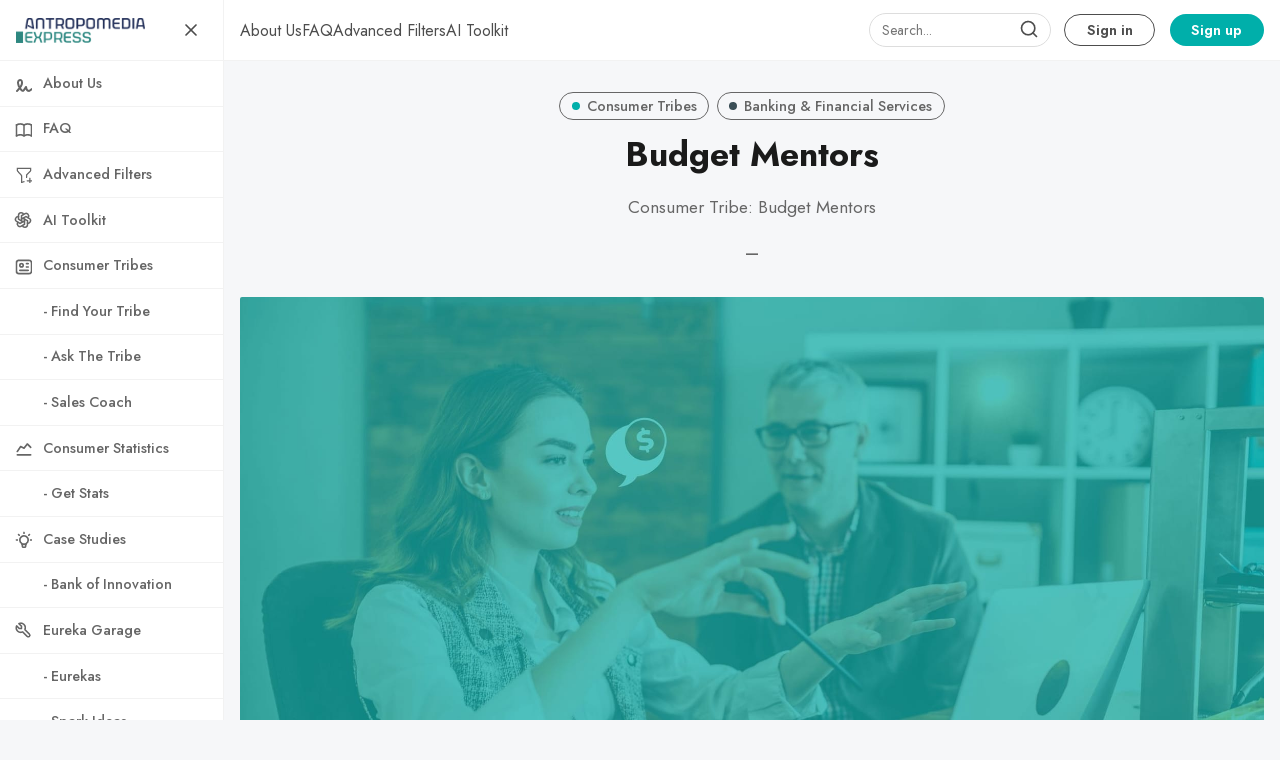

--- FILE ---
content_type: text/html; charset=utf-8
request_url: https://www.consumertribes.com/budget-mentors/
body_size: 10951
content:
<!DOCTYPE html>
<html lang="en" data-grid-columns="3" data-color-scheme="system">
  <head>
    <meta charset="utf-8">
    <meta http-equiv="X-UA-Compatible" content="IE=edge">

    <title>Budget Mentors</title>

    <meta name="HandheldFriendly" content="True" />
    <meta name="viewport" content="width=device-width, initial-scale=1.0" />


    <link rel="preload" href="https://www.consumertribes.com/assets/dist/app.min.js?v=7748c2ef89" as="script">
    <link rel="preload" href="https://www.consumertribes.com/assets/dist/app.min.css?v=7748c2ef89" as="style">
    <link rel="preconnect" href="https://fonts.googleapis.com">
    <link rel="preconnect" href="https://fonts.gstatic.com" crossorigin>

        <link rel="preload stylesheet" href="https://fonts.googleapis.com/css2?family=Jost:wght@300;400;500;600;700;800&display=swap"
              as="style" onload="this.onload=null;this.rel='stylesheet'" crossorigin>

        <noscript>
          <link href="https://fonts.googleapis.com/css2?family=Jost:wght@300;400;500;600;700;800&display=swap" rel="stylesheet">
        </noscript>





    <style>
      .search-box {
        border-radius: 2rem!important;
        height: 34px;
        margin: 0;
        margin-right: 0.4rem;
        box-shadow: none;
        padding: 0.5rem 0.75rem;
        display: none; 
        background: transparent!important;
      }

      .search-wrapper { 
        position: relative; 
        min-width: 32px;
        min-height: 32px;
        display: flex;
        align-items: center;
        justify-content: center;
      }
      .search-wrapper .search-icon,
      .search-wrapper .search-button { 
        color: var(--color-text-acc-2);
        position: absolute; 
      }

      .search-button {
        background: transparent!important;
        border: none!important;
        z-index: 1;
        width: 24px;
        height: 24px;
      }

      .search-button img { display: none; }

      @media only screen and (min-width: 576px) {
        .search-box { display: flex; min-width: 10rem; }
        .search-button {
          top: 5px;
          right: 16px;
        }
        .search-icon {
          top: 6px;
          right: 18px;
        }
      }
    </style>

    <script async src="https://www.consumertribes.com/assets/dist/app.min.js?v=7748c2ef89"></script>

    <link rel="stylesheet" type="text/css" href="https://www.consumertribes.com/assets/dist/app.min.css?v=7748c2ef89" />

    <!--cssential--><style></style><!--/cssential-->

    <script>
  // Basic Config
  let CONFIG = {
    GHOST_URL: `https://www.consumertribes.com`,
    GHOST_KEY: ``,
    GHOST_SEARCH_IN_CONTENT: false,
    GHOST_VERSION: 'v5.0', /* Ghost version */
    GHOST_SEARCH_LIMIT: 8, /* Search result limit */
    DEFAULT_VIEW_TYPE: `grid`,
    DEFAULT_GRID_COLUMNS: 3, /* Nr of columns for post cards. Possible values 2 or 3. */
    DEFAULT_COLOR_SCHEME: `Light`,
    ENABLE_COLOR_SCHEME_PICKER: true, /* Enable Color cheme picker */
    ENABLE_IMAGE_LIGHTBOX: !!`true`,
    ENABLE_SCROLL_TO_TOP: true, /* Enable Scroll Top Button */
    ENABLE_FILTER: true, /* Enable filter feature on homepage */
    ENABLE_HYPHENS: false, /* Enable hyphens */
    ENABLE_PWA: false, /* Enable PWA - Progressive Web App */
    ENABLE_STICKY_HEADER: !!`true`,
    ENABLE_MENU_AUTO_CLOSE: true, /* Auto close menu when clicking outside of it */
    DISQUS_SHORTNAME: 'antropomediaresearchpublishing', /* Replace 'biron-demo' with your disqus account shortname */
    COVE_ID: 'dfb4c7c41a1c35c3e5e273af57f499ab', /* To use Cove, replace the below id with your cove publication id*/
    OPEN_LINKS_IN_NEW_TAB: !!`true`,
  }

  // Color schemes, you can either modify the existing ones or add new ones
  const COLOR_SCHEMES = [
    {
      "id": "light",
      "name": "Light",
      "colors": {
        "primary": "var(--ghost-accent-color)",
        "secondary": "#1F2D56",
        "text": "hsl(0, 0%, 10%)",
        "text_acc_1": "hsl(0, 0%, 20%)",
        "text_acc_2": "hsl(0, 0%, 30%)",
        "text_acc_3": "hsl(0, 0%, 40%)",
        "text_reverse": "hsl(0, 0%, 90%)",
        "bg": "hsl(0, 100%, 100%)",
        "bg_body": "hsl(219,23%,97%)",
        "bg_acc_1": "hsl(0, 0%, 98%)",
        "bg_acc_2": "hsl(0, 0%, 96%)",
        "bg_acc_3": "hsl(0, 0%, 94%)",
        "bg_reverse": "hsl(0, 0%, 10%)",
        "neutral": "hsl(0, 0%, 50%)",
        "border": "hsl(0, 0%, 95%)"
      }
    },
    {
      "id": "dark",
      "name": "Dark",
      "colors": {
        "primary": "var(--ghost-accent-color)",
        "secondary": "#1F2D56",
        "text": "hsl(0, 0%, 90%)",
        "text_acc_1": "hsl(0, 0%, 80%)",
        "text_acc_2": "hsl(0, 0%, 70%)",
        "text_acc_3": "hsl(0, 0%, 60%)",
        "text_reverse": "hsl(0, 0%, 10%)",
        "bg": "hsl(0, 0%, 8%)",
        "bg_body": "hsl(0, 0%, 3%)",
        "bg_acc_1": "hsl(0, 0%, 10%)",
        "bg_acc_2": "hsl(0, 0%, 12%)",
        "bg_acc_3": "hsl(0, 0%, 15%)",
        "bg_reverse": "hsl(0, 0%, 90%)",
        "neutral": "hsl(0, 0%, 50%)",
        "border": "hsl(0, 0%, 15%)"
      }
    },
    {
      "id": "whitesmoke",
      "name": "Whitesmoke",
      "colors": {
        "primary": "var(--ghost-accent-color)",
        "secondary": "#1F2D56",
        "text": "hsl(34, 36%, 10%)",
        "text_acc_1": "hsl(34, 36%, 20%)",
        "text_acc_2": "hsl(34, 36%, 30%)",
        "text_acc_3": "hsl(34, 36%, 40%)",
        "text_reverse": "hsl(34, 36%, 90%)",
        "bg": "hsl(34, 36%, 96%)",
        "bg_body": "hsl(34, 36%, 93%)",
        "bg_acc_1": "hsl(34, 36%, 90%)",
        "bg_acc_2": "hsl(34, 36%, 88%)",
        "bg_acc_3": "hsl(34, 36%, 85%)",
        "bg_reverse": "hsl(34, 36%, 10%)",
        "neutral": "hsl(34, 36%, 50%)",
        "border": "hsl(34, 36%, 85%)"
      }
    },
    {
      "id": "midnight",
      "name": "Midnight",
      "colors": {
        "primary": "var(--ghost-accent-color)",
        "secondary": "#1F2D56",
        "text": "hsl(250, 63%, 90%)",
        "text_acc_1": "hsl(250, 63%, 85%)",
        "text_acc_2": "hsl(250, 63%, 80%)",
        "text_acc_3": "hsl(250, 63%, 75%)",
        "text_reverse": "hsl(250, 63%, 10%)",
        "bg": "hsl(250, 63%, 10%)",
        "bg_body": "hsl(250, 63%, 5%)",
        "bg_acc_1": "hsl(250, 63%, 15%)",
        "bg_acc_2": "hsl(250, 63%, 20%)",
        "bg_acc_3": "hsl(250, 63%, 25%)",
        "bg_reverse": "hsl(250, 63%, 90%)",
        "neutral": "hsl(250, 63%, 50%)",
        "border": "hsl(250, 63%, 23%)"
      }
    }
  ];
</script>

<style>
  body {
    --global-max-width: 1280px;
    --global-radius: 2px;
    --global-radius-round: 50%;
    --global-header-position: initial;
    --global-hyphens: none; /* none / auto */
    --global-menu-icons: flex;
    --global-menu-alignement: flex-start; /* flex-start / center / flex-end */
    --global-breadcrumb: none; /* none / flex */
    --global-menu-cta: flex; /* none / flex */
  }
</style>

    <script>
  // Dark/Light Theme Handling
  let preferredTheme; 
  if (CONFIG.DEFAULT_COLOR_SCHEME.toLowerCase() === 'system') {
    const preferredColorScheme = 
    ( window.matchMedia 
      && window.matchMedia('(prefers-color-scheme: dark)').matches
    ) 
    ? 'dark' 
    : 'light'
    preferredTheme = localStorage.getItem('USER_COLOR_SCHEME') || preferredColorScheme;
  } else {
    preferredTheme = localStorage.getItem('USER_COLOR_SCHEME') || CONFIG.DEFAULT_COLOR_SCHEME.toLowerCase();
  }
  document.documentElement.setAttribute('data-color-scheme', preferredTheme);

  // Grid/List View Handling
  let preferredView = localStorage.getItem('USER_VIEW_TYPE') || CONFIG.DEFAULT_VIEW_TYPE;
  document.documentElement.setAttribute('data-view-type', preferredView);

  // Grid columns setting
  document.documentElement.setAttribute('data-grid-columns', CONFIG.DEFAULT_GRID_COLUMNS);

  // =========================
  // Set Hyphens property
  // =========================
  const root = document.documentElement;
  if (CONFIG.ENABLE_HYPHENS) {
    root.style.setProperty('--global-hyphens', 'auto')
  }

  // =========================
  // Set Hyphens property
  // =========================
  if (CONFIG.ENABLE_STICKY_HEADER) {
    //root.style.setProperty('--global-header-position', 'sticky');
    document.documentElement.setAttribute('data-header', 'sticky');
  }
  
  // Global values needed
  const GLOBAL = {
    CURRENT_PAGE: parseInt(''),
    NEXT_PAGE: parseInt(''),
    NEXT_PAGE_LINK: '',
    MAX_PAGES: parseInt(''), 
    LAST_PAGE: `` === `` ? true : false,
    POSTS_PER_PAGE: parseInt('12'),
    ADD_BOOKMARK_MSG: `Saved!`,
    REMOVE_BOOKMARK_MSG: `Removed!`,
    API: ''
  }

  // Set Themes
  let style = document.createElement('style');
  style.innerHTML = `
    ${COLOR_SCHEMES.map(function(theme) { 
      return `
        html[data-color-scheme="${theme.id}"], button[data-color-scheme="${theme.id}"] {
          --color-primary: ${theme.colors.primary};
          --color-secondary: ${theme.colors.secondary};

          --color-text: ${theme.colors.text};
          --color-text-acc-1: ${theme.colors.text_acc_1};
          --color-text-acc-2: ${theme.colors.text_acc_2};
          --color-text-acc-3: ${theme.colors.text_acc_3};
          --color-text-reverse: ${theme.colors.text_reverse};

          --color-bg-body: ${theme.colors.bg_body};  
          --color-bg: ${theme.colors.bg}; 
          --color-bg-acc-1: ${theme.colors.bg_acc_1}; 
          --color-bg-acc-2: ${theme.colors.bg_acc_2}; 
          --color-bg-acc-3: ${theme.colors.bg_acc_3}; 
          --color-bg-reverse: ${theme.colors.bg_reverse};

          --color-neutral: ${theme.colors.neutral}; 
          --color-border: ${theme.colors.border};
        }
        .btn-theme-toggle{display: none}
      `.replace(/\s+/g,'');
    }).join(' ')}
  `
  document.getElementsByTagName('head')[0].appendChild(style);
</script>
    <meta name="description" content="Consumer Tribe: Budget Mentors">
    <link rel="icon" href="https://www.consumertribes.com/content/images/size/w256h256/2024/03/Favicon-Metatargeter_V2-7.png" type="image/png">
    <link rel="canonical" href="https://www.consumertribes.com/budget-mentors/">
    <meta name="referrer" content="no-referrer-when-downgrade">
    
    <meta property="og:site_name" content="Antropomedia Express: Consumer Tribes">
    <meta property="og:type" content="article">
    <meta property="og:title" content="Budget Mentors">
    <meta property="og:description" content="Consumer Tribe: Budget Mentors">
    <meta property="og:url" content="https://www.consumertribes.com/budget-mentors/">
    <meta property="og:image" content="https://www.consumertribes.com/content/images/size/w1200/2024/01/Portada-tribus-46.jpg">
    <meta property="article:published_time" content="2023-09-12T14:57:25.000Z">
    <meta property="article:modified_time" content="2024-01-31T22:22:28.000Z">
    <meta property="article:tag" content="Consumer Tribes">
    <meta property="article:tag" content="Banking &amp;amp; Financial Services">
    
    <meta property="article:publisher" content="https://www.facebook.com/antropomedia">
    <meta name="twitter:card" content="summary_large_image">
    <meta name="twitter:title" content="Budget Mentors">
    <meta name="twitter:description" content="Consumer Tribe: Budget Mentors">
    <meta name="twitter:url" content="https://www.consumertribes.com/budget-mentors/">
    <meta name="twitter:image" content="https://www.consumertribes.com/content/images/size/w1200/2024/01/Portada-tribus-46.jpg">
    <meta name="twitter:label1" content="Written by">
    <meta name="twitter:data1" content="Eureka">
    <meta name="twitter:label2" content="Filed under">
    <meta name="twitter:data2" content="Consumer Tribes, Banking &amp; Financial Services">
    <meta name="twitter:site" content="@antropomedia">
    <meta property="og:image:width" content="1200">
    <meta property="og:image:height" content="758">
    
    <script type="application/ld+json">
{
    "@context": "https://schema.org",
    "@type": "Article",
    "publisher": {
        "@type": "Organization",
        "name": "Antropomedia Express: Consumer Tribes",
        "url": "https://www.consumertribes.com/",
        "logo": {
            "@type": "ImageObject",
            "url": "https://www.consumertribes.com/content/images/2024/03/AExpressBanner.png"
        }
    },
    "author": {
        "@type": "Person",
        "name": "Eureka",
        "image": {
            "@type": "ImageObject",
            "url": "https://www.consumertribes.com/content/images/2025/04/ChatGPT-Image-24-abr-2025--03_01_28.png",
            "width": 1024,
            "height": 1024
        },
        "url": "https://www.consumertribes.com/author/eureka/",
        "sameAs": []
    },
    "headline": "Budget Mentors",
    "url": "https://www.consumertribes.com/budget-mentors/",
    "datePublished": "2023-09-12T14:57:25.000Z",
    "dateModified": "2024-01-31T22:22:28.000Z",
    "image": {
        "@type": "ImageObject",
        "url": "https://www.consumertribes.com/content/images/size/w1200/2024/01/Portada-tribus-46.jpg",
        "width": 1200,
        "height": 758
    },
    "keywords": "Consumer Tribes, Banking & Financial Services",
    "description": "Consumer Tribe: Budget Mentors",
    "mainEntityOfPage": "https://www.consumertribes.com/budget-mentors/"
}
    </script>

    <meta name="generator" content="Ghost 6.13">
    <link rel="alternate" type="application/rss+xml" title="Antropomedia Express: Consumer Tribes" href="https://www.consumertribes.com/rss/">
    <script defer src="https://cdn.jsdelivr.net/ghost/portal@~2.56/umd/portal.min.js" data-i18n="true" data-ghost="https://www.consumertribes.com/" data-key="dbd299e64fc86713f00fddec4b" data-api="https://antropomediaexpress.ghost.io/ghost/api/content/" data-locale="en" crossorigin="anonymous"></script><style id="gh-members-styles">.gh-post-upgrade-cta-content,
.gh-post-upgrade-cta {
    display: flex;
    flex-direction: column;
    align-items: center;
    font-family: -apple-system, BlinkMacSystemFont, 'Segoe UI', Roboto, Oxygen, Ubuntu, Cantarell, 'Open Sans', 'Helvetica Neue', sans-serif;
    text-align: center;
    width: 100%;
    color: #ffffff;
    font-size: 16px;
}

.gh-post-upgrade-cta-content {
    border-radius: 8px;
    padding: 40px 4vw;
}

.gh-post-upgrade-cta h2 {
    color: #ffffff;
    font-size: 28px;
    letter-spacing: -0.2px;
    margin: 0;
    padding: 0;
}

.gh-post-upgrade-cta p {
    margin: 20px 0 0;
    padding: 0;
}

.gh-post-upgrade-cta small {
    font-size: 16px;
    letter-spacing: -0.2px;
}

.gh-post-upgrade-cta a {
    color: #ffffff;
    cursor: pointer;
    font-weight: 500;
    box-shadow: none;
    text-decoration: underline;
}

.gh-post-upgrade-cta a:hover {
    color: #ffffff;
    opacity: 0.8;
    box-shadow: none;
    text-decoration: underline;
}

.gh-post-upgrade-cta a.gh-btn {
    display: block;
    background: #ffffff;
    text-decoration: none;
    margin: 28px 0 0;
    padding: 8px 18px;
    border-radius: 4px;
    font-size: 16px;
    font-weight: 600;
}

.gh-post-upgrade-cta a.gh-btn:hover {
    opacity: 0.92;
}</style><script async src="https://js.stripe.com/v3/"></script>
    <script defer src="https://cdn.jsdelivr.net/ghost/sodo-search@~1.8/umd/sodo-search.min.js" data-key="dbd299e64fc86713f00fddec4b" data-styles="https://cdn.jsdelivr.net/ghost/sodo-search@~1.8/umd/main.css" data-sodo-search="https://antropomediaexpress.ghost.io/" data-locale="en" crossorigin="anonymous"></script>
    
    <link href="https://www.consumertribes.com/webmentions/receive/" rel="webmention">
    <script defer src="/public/cards.min.js?v=7748c2ef89"></script>
    <link rel="stylesheet" type="text/css" href="/public/cards.min.css?v=7748c2ef89">
    <script defer src="/public/comment-counts.min.js?v=7748c2ef89" data-ghost-comments-counts-api="https://www.consumertribes.com/members/api/comments/counts/"></script>
    <script defer src="/public/member-attribution.min.js?v=7748c2ef89"></script>
    <script defer src="/public/ghost-stats.min.js?v=7748c2ef89" data-stringify-payload="false" data-datasource="analytics_events" data-storage="localStorage" data-host="https://www.consumertribes.com/.ghost/analytics/api/v1/page_hit"  tb_site_uuid="65dad0a9-c74c-4544-868c-6c2b7ee16777" tb_post_uuid="9da93dc7-01bf-4071-9a1b-6b971264dcc1" tb_post_type="post" tb_member_uuid="undefined" tb_member_status="undefined"></script><style>:root {--ghost-accent-color: #00AFAA;}</style>
    <!-- Google tag (gtag.js) -->
<script async src="https://www.googletagmanager.com/gtag/js?id=G-4977F0TDHG"></script>
<script>
  window.dataLayer = window.dataLayer || [];
  function gtag(){dataLayer.push(arguments);}
  gtag('js', new Date());

  gtag('config', 'G-4977F0TDHG');
</script>

<!-- Meta Pixel Code -->
<script>
!function(f,b,e,v,n,t,s)
{if(f.fbq)return;n=f.fbq=function(){n.callMethod?
n.callMethod.apply(n,arguments):n.queue.push(arguments)};
if(!f._fbq)f._fbq=n;n.push=n;n.loaded=!0;n.version='2.0';
n.queue=[];t=b.createElement(e);t.async=!0;
t.src=v;s=b.getElementsByTagName(e)[0];
s.parentNode.insertBefore(t,s)}(window, document,'script',
'https://connect.facebook.net/en_US/fbevents.js');
fbq('init', '3500300626904713');
fbq('track', 'PageView');
</script>
<noscript><img height="1" width="1" style="display:none"
src="https://www.facebook.com/tr?id=3500300626904713&ev=PageView&noscript=1"
/></noscript>
<!-- End Meta Pixel Code -->
    <script>
  window.intercomSettings = {
    api_base: "https://api-iam.intercom.io",
    app_id: "kohbitlu"
  };
</script>

<script>
// We pre-filled your app ID in the widget URL: 'https://widget.intercom.io/widget/kohbitlu'
(function(){var w=window;var ic=w.Intercom;if(typeof ic==="function"){ic('reattach_activator');ic('update',w.intercomSettings);}else{var d=document;var i=function(){i.c(arguments);};i.q=[];i.c=function(args){i.q.push(args);};w.Intercom=i;var l=function(){var s=d.createElement('script');s.type='text/javascript';s.async=true;s.src='https://widget.intercom.io/widget/kohbitlu';var x=d.getElementsByTagName('script')[0];x.parentNode.insertBefore(s,x);};if(document.readyState==='complete'){l();}else if(w.attachEvent){w.attachEvent('onload',l);}else{w.addEventListener('load',l,false);}}})();
</script>
  </head>
  <body class="post-template tag-consumer-tribes tag-banking-financial-services">
      <header class="header">
  <div class="container">
    <div class="row">
      <div class="col-xs-12 header__left flex items-center">
<a class="header__brand" href="https://www.consumertribes.com">            <img class="header__logo"
              src="/content/images/size/w300/2024/03/AExpressBanner.png"
              alt="Antropomedia Express: Consumer Tribes"/>
</a>
        <div class="flex-1"></div>



        <button class="header__menu--toggle flex-cc js-menu-toggle" tabindex="0"
          type="button" title="Menu" aria-label="Menu">
          <i class="icon icon-menu icon--sm ">
  <svg class="icon__svg">
    <use xlink:href="https://www.consumertribes.com/assets/icons/feather-sprite.svg?v=7748c2ef89#menu"></use>
  </svg>
</i>          <i class="icon icon-x icon--sm ">
  <svg class="icon__svg">
    <use xlink:href="https://www.consumertribes.com/assets/icons/feather-sprite.svg?v=7748c2ef89#x"></use>
  </svg>
</i>        </button>
      </div>

      <div class="col-md-6 col-lg-8 header__center middle-xs flex-1" tabindex="0">
        <ul class="nav" role="menu">
    <li class="nav-about-us" data-test="" role="menuitem">
      <a href="https://www.consumertribes.com/about-us/">
        <span>About Us</span>
      </a>
    </li>
    <li class="nav-faq" data-test="" role="menuitem">
      <a href="https://www.consumertribes.com/faq/">
        <span>FAQ</span>
      </a>
    </li>
    <li class="nav-advanced-filters" data-test="" role="menuitem">
      <a href="https://www.consumertribes.com/research/">
        <span>Advanced Filters</span>
      </a>
    </li>
    <li class="nav-ai-toolkit" data-test="" role="menuitem">
      <a href="https://www.consumertribes.com/ai-toolkit/">
        <span>AI Toolkit</span>
      </a>
    </li>
</ul>
      </div>



      <div class="col-xs col-md-12 col-lg-4 header__right items-center content-end">
        <div class="search-wrapper">
          <input class="search-box"/>
          <button class="search-button"></button>
          <i class="icon icon-search icon--sm search-icon">
  <svg class="icon__svg">
    <use xlink:href="https://www.consumertribes.com/assets/icons/feather-sprite.svg?v=7748c2ef89#search"></use>
  </svg>
</i>        </div>

        
            <a class="signin-link" href="/signin/">Sign in</a>
            <a class="signup-link header-cta" href="/membership/">Sign up</a>
          
          <button class="header__user flex-cc m-l-sm js-member-btn non-member"
              title="Menu"
              aria-label="Menu">
              <i class="icon icon-user icon--sm ">
  <svg class="icon__svg">
    <use xlink:href="https://www.consumertribes.com/assets/icons/feather-sprite.svg?v=7748c2ef89#user"></use>
  </svg>
</i>          </button>
          <div class="user-menu js-user-menu">
    <a class="signup-link" href="/signup/" tabindex="0"
      title="Sign up" aria-label="Sign up">
      <i class="icon icon-arrow-up-right icon--xs ">
  <svg class="icon__svg">
    <use xlink:href="https://www.consumertribes.com/assets/icons/feather-sprite.svg?v=7748c2ef89#arrow-up-right"></use>
  </svg>
</i>Sign up
    </a>
    <a class="signin-link" href="/signin/" tabindex="0"
      title="Sign in" aria-label="Sign in">
      <i class="icon icon-log-in icon--xs ">
  <svg class="icon__svg">
    <use xlink:href="https://www.consumertribes.com/assets/icons/feather-sprite.svg?v=7748c2ef89#log-in"></use>
  </svg>
</i>Sign in
    </a>
</div>      </div>
    </div>
  </div>
</header>

      <nav class="menu js-menu">
  <ul class="nav" role="menu">
    <li class="nav-about-us" data-test="" role="menuitem">
      <a href="https://www.consumertribes.com/about-us/">
          <i class="icon icon-about-us icon--sm">
  <svg class="icon__svg">
    <use xlink:href="https://www.consumertribes.com/assets/icons/menu-icons.svg?v=7748c2ef89#about-us"></use>
  </svg>
</i>        <span>About Us</span>
      </a>
    </li>
    <li class="nav-faq" data-test="" role="menuitem">
      <a href="https://www.consumertribes.com/faq/">
          <i class="icon icon-faq icon--sm">
  <svg class="icon__svg">
    <use xlink:href="https://www.consumertribes.com/assets/icons/menu-icons.svg?v=7748c2ef89#faq"></use>
  </svg>
</i>        <span>FAQ</span>
      </a>
    </li>
    <li class="nav-advanced-filters" data-test="" role="menuitem">
      <a href="https://www.consumertribes.com/research/">
          <i class="icon icon-advanced-filters icon--sm">
  <svg class="icon__svg">
    <use xlink:href="https://www.consumertribes.com/assets/icons/menu-icons.svg?v=7748c2ef89#advanced-filters"></use>
  </svg>
</i>        <span>Advanced Filters</span>
      </a>
    </li>
    <li class="nav-ai-toolkit" data-test="" role="menuitem">
      <a href="https://www.consumertribes.com/ai-toolkit/">
          <i class="icon icon-ai-toolkit icon--sm">
  <svg class="icon__svg">
    <use xlink:href="https://www.consumertribes.com/assets/icons/menu-icons.svg?v=7748c2ef89#ai-toolkit"></use>
  </svg>
</i>        <span>AI Toolkit</span>
      </a>
    </li>
</ul>

    <ul class="nav" role="menu">
    <li class="nav-consumer-tribes" data-test="" role="menuitem">
      <a href="https://www.consumertribes.com/tag/consumer-tribes/">
          <i class="icon icon-consumer-tribes icon--sm">
  <svg class="icon__svg">
    <use xlink:href="https://www.consumertribes.com/assets/icons/menu-icons.svg?v=7748c2ef89#consumer-tribes"></use>
  </svg>
</i>        <span>Consumer Tribes</span>
      </a>
    </li>
    <li class="nav-find-your-tribe" data-test="" role="menuitem">
      <a href="https://www.consumertribes.com/find-your-tribe/">
          <i class="icon icon-find-your-tribe icon--sm">
  <svg class="icon__svg">
    <use xlink:href="https://www.consumertribes.com/assets/icons/menu-icons.svg?v=7748c2ef89#find-your-tribe"></use>
  </svg>
</i>        <span>  - Find Your Tribe</span>
      </a>
    </li>
    <li class="nav-ask-the-tribe" data-test="" role="menuitem">
      <a href="https://www.consumertribes.com/ask-the-tribe/">
          <i class="icon icon-ask-the-tribe icon--sm">
  <svg class="icon__svg">
    <use xlink:href="https://www.consumertribes.com/assets/icons/menu-icons.svg?v=7748c2ef89#ask-the-tribe"></use>
  </svg>
</i>        <span>  - Ask The Tribe</span>
      </a>
    </li>
    <li class="nav-sales-coach" data-test="" role="menuitem">
      <a href="https://www.consumertribes.com/sales-coach/">
          <i class="icon icon-sales-coach icon--sm">
  <svg class="icon__svg">
    <use xlink:href="https://www.consumertribes.com/assets/icons/menu-icons.svg?v=7748c2ef89#sales-coach"></use>
  </svg>
</i>        <span>  - Sales Coach</span>
      </a>
    </li>
    <li class="nav-consumer-statistics" data-test="" role="menuitem">
      <a href="https://www.consumertribes.com/tag/consumer-stats/">
          <i class="icon icon-consumer-statistics icon--sm">
  <svg class="icon__svg">
    <use xlink:href="https://www.consumertribes.com/assets/icons/menu-icons.svg?v=7748c2ef89#consumer-statistics"></use>
  </svg>
</i>        <span>Consumer Statistics</span>
      </a>
    </li>
    <li class="nav-get-stats" data-test="" role="menuitem">
      <a href="https://www.consumertribes.com/get-stats/">
          <i class="icon icon-get-stats icon--sm">
  <svg class="icon__svg">
    <use xlink:href="https://www.consumertribes.com/assets/icons/menu-icons.svg?v=7748c2ef89#get-stats"></use>
  </svg>
</i>        <span>  - Get Stats</span>
      </a>
    </li>
    <li class="nav-case-studies" data-test="" role="menuitem">
      <a href="https://www.consumertribes.com/tag/case-studies/">
          <i class="icon icon-case-studies icon--sm">
  <svg class="icon__svg">
    <use xlink:href="https://www.consumertribes.com/assets/icons/menu-icons.svg?v=7748c2ef89#case-studies"></use>
  </svg>
</i>        <span>Case Studies</span>
      </a>
    </li>
    <li class="nav-bank-of-innovation" data-test="" role="menuitem">
      <a href="https://www.consumertribes.com/bank-of-innovation/">
          <i class="icon icon-bank-of-innovation icon--sm">
  <svg class="icon__svg">
    <use xlink:href="https://www.consumertribes.com/assets/icons/menu-icons.svg?v=7748c2ef89#bank-of-innovation"></use>
  </svg>
</i>        <span>  - Bank of Innovation</span>
      </a>
    </li>
    <li class="nav-eureka-garage" data-test="" role="menuitem">
      <a href="https://www.consumertribes.com/eureka-garage/">
          <i class="icon icon-eureka-garage icon--sm">
  <svg class="icon__svg">
    <use xlink:href="https://www.consumertribes.com/assets/icons/menu-icons.svg?v=7748c2ef89#eureka-garage"></use>
  </svg>
</i>        <span>Eureka Garage</span>
      </a>
    </li>
    <li class="nav-eurekas" data-test="" role="menuitem">
      <a href="https://www.consumertribes.com/tag/eurekas/">
          <i class="icon icon-eurekas icon--sm">
  <svg class="icon__svg">
    <use xlink:href="https://www.consumertribes.com/assets/icons/menu-icons.svg?v=7748c2ef89#eurekas"></use>
  </svg>
</i>        <span>  - Eurekas</span>
      </a>
    </li>
    <li class="nav-spark-ideas" data-test="" role="menuitem">
      <a href="https://www.consumertribes.com/spark-ideas/">
          <i class="icon icon-spark-ideas icon--sm">
  <svg class="icon__svg">
    <use xlink:href="https://www.consumertribes.com/assets/icons/menu-icons.svg?v=7748c2ef89#spark-ideas"></use>
  </svg>
</i>        <span>  - Spark Ideas</span>
      </a>
    </li>
    <li class="nav-consumer-tactics" data-test="" role="menuitem">
      <a href="https://www.consumertribes.com/tag/consumer-tactics/">
          <i class="icon icon-consumer-tactics icon--sm">
  <svg class="icon__svg">
    <use xlink:href="https://www.consumertribes.com/assets/icons/menu-icons.svg?v=7748c2ef89#consumer-tactics"></use>
  </svg>
</i>        <span>Consumer Tactics</span>
      </a>
    </li>
    <li class="nav-basic-human-needs" data-test="" role="menuitem">
      <a href="https://www.consumertribes.com/tag/human-needs/">
          <i class="icon icon-basic-human-needs icon--sm">
  <svg class="icon__svg">
    <use xlink:href="https://www.consumertribes.com/assets/icons/menu-icons.svg?v=7748c2ef89#basic-human-needs"></use>
  </svg>
</i>        <span>Basic Human Needs</span>
      </a>
    </li>
    <li class="nav-contact" data-test="" role="menuitem">
      <a href="https://www.consumertribes.com/contact/">
          <i class="icon icon-contact icon--sm">
  <svg class="icon__svg">
    <use xlink:href="https://www.consumertribes.com/assets/icons/menu-icons.svg?v=7748c2ef89#contact"></use>
  </svg>
</i>        <span>Contact</span>
      </a>
    </li>
</ul>
  
  <span class="flex-1"></span>

      <div class="p">
    <div class="menu-cta">
        <img class="lazyload menu-cta__icon"
          data-src="/content/images/size/w100/2024/03/Favicon-Metatargeter_V2-7.png"
          src="/content/images/size/w30/2024/03/Favicon-Metatargeter_V2-7.png"
          alt="Antropomedia Express: Consumer Tribes"/>
      <div class="menu-cta__headline">Sign up to see more content.</div>
      <a class="btn btn--xs btn--dark" href="/signup/">Sign up</a>
    </div>
  </div>

  <a href="/bookmarks/" class="btn-toggle btn-bookmarks" tabindex="0"
      title="Bookmarks" aria-label="Bookmarks">
    <span class="btn-toggle-icons">
      <i class="icon icon-bookmark icon--xs ">
  <svg class="icon__svg">
    <use xlink:href="https://www.consumertribes.com/assets/icons/feather-sprite.svg?v=7748c2ef89#bookmark"></use>
  </svg>
</i>    </span>
    <span>Bookmarks</span>
  </a>


  <button class="btn-toggle btn-theme-toggle js-theme-toggle" tabindex="0" 
    title="Theme color scheme" aria-label="Theme color scheme">
    <span class="btn-toggle-icons">
      <i class="icon icon-settings icon--xs ">
  <svg class="icon__svg">
    <use xlink:href="https://www.consumertribes.com/assets/icons/feather-sprite.svg?v=7748c2ef89#settings"></use>
  </svg>
</i>    </span>
    <span>Theme</span>
  </button>

  <div class="color-scheme-picker js-color-scheme-picker">
</div>

<template class="js-color-scheme-template">
  <button class="color-scheme w-100 js-color-scheme" data-color-scheme="">
    <span class="color-scheme__name flex-1 text-left"></span>
    <span class="color-scheme__color bg-primary"></span>
    <span class="color-scheme__color bg-secondary"></span>
    <span class="color-scheme__color bg-default"></span>
    <span class="color-scheme__color bg-text"></span>
  </button>
</template>

</nav>
    <main class="main">
      
  <div class="container wrapper wrapper-1080">
      <div class="hero">
      <ul class="breadcrumb">
	<li class="breadcrumb-item"><a href="https://www.consumertribes.com">Home</a></li>
    <li class="breadcrumb-item"><a href="/tag/consumer-tribes/">Consumer Tribes</a></li>
  <li class="breadcrumb-item breadcrumb-item-current">Budget Mentors</li>
</ul>
  <div class="hero__content flex flex-col flex-cc m-b-lg">
      <div class="tag-list flex flex-wrap m-b-sm">
          <a class="tag-consumer-tribes tag-list__item has-accent flex flex-cc"
            href="/tag/consumer-tribes/" title="Consumer Tribes" aria-label="Consumer Tribes">
              <span class="tag-list__item--accent" style="background-color: #00AFAA"></span>
            Consumer Tribes
          </a>
          <a class="tag-banking-financial-services tag-list__item m-l-sm has-accent flex flex-cc"
            href="/tag/banking-financial-services/" title="Banking &amp; Financial Services" aria-label="Banking &amp; Financial Services">
              <span class="tag-list__item--accent" style="background-color: #3A4E56"></span>
            Banking &amp; Financial Services
          </a>
      </div>

    <h1 class="hero__title text-center">Budget Mentors</h1>

        <p class="hero__descr text-acc-3 text-lg m-b">
          Consumer Tribe: Budget Mentors
        </p>

      <div class="hero__post-info flex flex-cc text-acc-3 fw-500">
        <span class="m-l-sm m-r-sm">&mdash;</span>
      </div>

  </div>

    <div class="hero__media wide has-caption">
      <figure class="hero__figure">
        <img
          class="lazyload hero__img"
          data-srcset="/content/images/size/w300/2024/01/Portada-tribus-46.jpg 300w,
                  /content/images/size/w600/2024/01/Portada-tribus-46.jpg 600w,
                  /content/images/size/w1000/2024/01/Portada-tribus-46.jpg 1000w,
                  /content/images/size/w2000/2024/01/Portada-tribus-46.jpg 2000w"
          srcset="[data-uri]"
          data-sizes="auto"
          data-src="/content/images/size/w300/2024/01/Portada-tribus-46.jpg"
          src="/content/images/size/w100/2024/01/Portada-tribus-46.jpg"
          alt="Budget Mentors"
        />
          <figcaption><span style="white-space: pre-wrap;">Consumer Tribe: </span><b><strong style="white-space: pre-wrap;">Budget Mentors</strong></b></figcaption>
      </figure>
    </div>
</div>

    <div class="row">
      <div class="col-xs-12 col-lg-8 col-lg-offset-2">
        <article class="post tag-consumer-tribes tag-banking-financial-services content-wrap post-access-tiers no-overflow">
          <div class="content">
              <div class="post-sneak-peek fading">
  <div class="kg-card kg-callout-card kg-callout-card-blue"><div class="kg-callout-emoji">💡</div><div class="kg-callout-text">Keywords: Smart finances, work life, friendship, investment, financial education, accounting.&nbsp;</div></div><p><strong>Description of their identity</strong></p><p>The Budget Mentors tribe comprises young people, with an even distribution of male and female members between 18 and 35.</p><p>One of the unique characteristics of the people who belong to this tribe is that they market themselves as being employed in the accounting field. In addition, they try to create an image of themselves as competent and thriving in the field by describing their day-to-day work and demonstrating how they use the ideas of financial education (both in their own lives and while instructing others in the field).</p>
</div>

<div class="post-access-cta p-lg text-center tiers">
  <h3>Read the full story</h3>
  <a class="btn btn--brand btn--rounded m-b" href="/signup/">Subscribe</a>
  <div class="small">Already have an account? <a class="post-access-alt" href="/signin/">Sign in</a></div>
</div>
          </div>
        </article>


      </div>
    </div>
  </div>

  <div class="container wrapper">
        <div class="related-posts m-t-lg">
      <div class="section__title m-b">You might also find interesting</div>

      <div class="row post-feed">
          <div class="col-xs-12 col-md-6 col-lg-4 m-b-lg">
            <article class="card post-card post tag-consumer-tribes tag-personal-aesthetics h-100 js-post-card">


  <div class="post-card__content">
      <div class="tag-list flex flex-wrap m-b-sm">
          <a class="tag-consumer-tribes tag-list__item m-r-sm has-accent flex flex-cc"
            href="/tag/consumer-tribes/" aria-label="Consumer Tribes">
            <span class="tag-list__item--accent" style="background-color: #00AFAA"></span>Consumer Tribes
          </a>
          <a class="tag-personal-aesthetics tag-list__item m-r-sm has-accent flex flex-cc"
            href="/tag/personal-aesthetics/" aria-label="Personal Aesthetics">
            <span class="tag-list__item--accent" style="background-color: #437CF7"></span>Personal Aesthetics
          </a>
      </div>

    <h2 class="post-card__title">
      <a href="/pride-lgbt/" aria-label="Pride LGBT">Pride LGBT</a>
    </h2>

    <div class="post-card__details flex items-center m-b">
      <span class="visibility m-r">tiers</span>
    </div>

    <div class="post-card__exc m-b">
        Consumer Tribe: Pride LGBT
    </div>

    <div class="flex-1"></div>

    <div class="post-card__ftr">

      <div class="author-mini flex items-center">
          <a href="/author/eureka/" class="author-mini__item has-img  nr-1"
            title="Eureka" aria-label="Eureka">
            <span class="author-mini__tooltip">Eureka</span>
              <img
                class="lazyload author-mini__img"
                data-sizes="auto"
                data-src="/content/images/size/w100/2025/04/ChatGPT-Image-24-abr-2025--03_01_28.png"
                src="/content/images/size/w30/2025/04/ChatGPT-Image-24-abr-2025--03_01_28.png"
                alt="Eureka"
              />
          </a>
      </div>
    </div>
  </div>

</article>
          </div>
          <div class="col-xs-12 col-md-6 col-lg-4 m-b-lg">
            <article class="card post-card post tag-consumer-tribes tag-religious-spiritual h-100 js-post-card">


  <div class="post-card__content">
      <div class="tag-list flex flex-wrap m-b-sm">
          <a class="tag-consumer-tribes tag-list__item m-r-sm has-accent flex flex-cc"
            href="/tag/consumer-tribes/" aria-label="Consumer Tribes">
            <span class="tag-list__item--accent" style="background-color: #00AFAA"></span>Consumer Tribes
          </a>
          <a class="tag-religious-spiritual tag-list__item m-r-sm has-accent flex flex-cc"
            href="/tag/religious-spiritual/" aria-label="Religious / Spiritual">
            <span class="tag-list__item--accent" style="background-color: #FA956E"></span>Religious / Spiritual
          </a>
      </div>

    <h2 class="post-card__title">
      <a href="/dawn-drifters/" aria-label="Dawn Drifters">Dawn Drifters</a>
    </h2>

    <div class="post-card__details flex items-center m-b">
      <span class="visibility m-r">tiers</span>
    </div>

    <div class="post-card__exc m-b">
        Consumer Tribe: Dawn Drifters
    </div>

    <div class="flex-1"></div>

    <div class="post-card__ftr">

      <div class="author-mini flex items-center">
          <a href="/author/eureka/" class="author-mini__item has-img  nr-1"
            title="Eureka" aria-label="Eureka">
            <span class="author-mini__tooltip">Eureka</span>
              <img
                class="lazyload author-mini__img"
                data-sizes="auto"
                data-src="/content/images/size/w100/2025/04/ChatGPT-Image-24-abr-2025--03_01_28.png"
                src="/content/images/size/w30/2025/04/ChatGPT-Image-24-abr-2025--03_01_28.png"
                alt="Eureka"
              />
          </a>
      </div>
    </div>
  </div>

</article>
          </div>
          <div class="col-xs-12 col-md-6 col-lg-4 m-b-lg">
            <article class="card post-card post tag-consumer-tribes tag-bonding tag-religious-spiritual h-100 js-post-card">


  <div class="post-card__content">
      <div class="tag-list flex flex-wrap m-b-sm">
          <a class="tag-consumer-tribes tag-list__item m-r-sm has-accent flex flex-cc"
            href="/tag/consumer-tribes/" aria-label="Consumer Tribes">
            <span class="tag-list__item--accent" style="background-color: #00AFAA"></span>Consumer Tribes
          </a>
          <a class="tag-bonding tag-list__item m-r-sm has-accent flex flex-cc"
            href="/tag/bonding/" aria-label="Family &amp; Relationships">
            <span class="tag-list__item--accent" style="background-color: #FFA6CC"></span>Family &amp; Relationships
          </a>
          <a class="tag-religious-spiritual tag-list__item m-r-sm has-accent flex flex-cc"
            href="/tag/religious-spiritual/" aria-label="Religious / Spiritual">
            <span class="tag-list__item--accent" style="background-color: #FA956E"></span>Religious / Spiritual
          </a>
      </div>

    <h2 class="post-card__title">
      <a href="/gracebearers/" aria-label="Gracebearers">Gracebearers</a>
    </h2>

    <div class="post-card__details flex items-center m-b">
      <span class="visibility m-r">tiers</span>
    </div>

    <div class="post-card__exc m-b">
        Consumer Tribe: Gracebearers
    </div>

    <div class="flex-1"></div>

    <div class="post-card__ftr">

      <div class="author-mini flex items-center">
          <a href="/author/eureka/" class="author-mini__item has-img  nr-1"
            title="Eureka" aria-label="Eureka">
            <span class="author-mini__tooltip">Eureka</span>
              <img
                class="lazyload author-mini__img"
                data-sizes="auto"
                data-src="/content/images/size/w100/2025/04/ChatGPT-Image-24-abr-2025--03_01_28.png"
                src="/content/images/size/w30/2025/04/ChatGPT-Image-24-abr-2025--03_01_28.png"
                alt="Eureka"
              />
          </a>
      </div>
    </div>
  </div>

</article>
          </div>
      </div>
    </div>
  </div>

    </main>

      <footer class="footer">
  <div class="container wrapper">
      <div class="footer__sub p-t-xl p-b-xl border-bottom-1">
        <div class="row">
          <div class="col-xs-12 col-md-6 footer__sub-text">
            <span class="m-b-0">Ready to get started now?</span>
            <div>Subscribe to get access to more content or contact us if you have any questions.</div>
          </div>
          <div class="col-xs-12 col-md-6">
            <div class="flex footer__sub-action">
              <a href="/membership/" class="btn btn--brand btn--rounded m-r">Subscribe</a>
              <a href="/contact/" class="btn btn--bordered btn--rounded">Contact us</a>
            </div>
          </div>
        </div>
      </div>

    <div class="footer__top p-t-lg p-b border-bottom-1 text-acc-1">
      <div class="row">
        <div class="col-xs-12 col-md-4 m-b-sm">
          <div class="footer__title">Antropomedia Express: Consumer Tribes</div>
          <div class="m-b text-acc-3">The Encyclopedia of Consumer Tribes.</div>
          <div class="social flex">
    <a class="social__item"
      href="https://www.facebook.com/antropomedia" target="_blank" title="Facebook"
      aria-label="Facebook" rel="noreferrer">
      <i class="icon icon-facebook icon--sm ">
  <svg class="icon__svg">
    <use xlink:href="https://www.consumertribes.com/assets/icons/feather-sprite.svg?v=7748c2ef89#facebook"></use>
  </svg>
</i>    </a>
    <a class="social__item"
      href="https://twitter.com/Antropomedia" target="_blank" title="Twitter"
      aria-label="Twitter" rel="noreferrer">
      <i class="icon icon-twitter-x icon--sm">
  <svg class="icon__svg">
    <use xlink:href="https://www.consumertribes.com/assets/icons/menu-icons.svg?v=7748c2ef89#twitter-x"></use>
  </svg>
</i>    </a>
  <a class="social__item"
     href="https://www.instagram.com/antropomedia/" target="_blank" title="Instagram"
     aria-label="Instagram" rel="noreferrer">
    <i class="icon icon-instagram icon--sm ">
  <svg class="icon__svg">
    <use xlink:href="https://www.consumertribes.com/assets/icons/feather-sprite.svg?v=7748c2ef89#instagram"></use>
  </svg>
</i>  </a>
  <a class="social__item"
     href="https://www.linkedin.com/company/antropomedia/" target="_blank" title="Linkedin"
     aria-label="Linkedin" rel="noreferrer">
    <i class="icon icon-linkedin icon--sm ">
  <svg class="icon__svg">
    <use xlink:href="https://www.consumertribes.com/assets/icons/feather-sprite.svg?v=7748c2ef89#linkedin"></use>
  </svg>
</i>  </a>
<a class="social__item"
     href="/rss" target="_blank" title="RSS"
     aria-label="RSS" rel="noreferrer">
    <i class="icon icon-rss icon--sm ">
  <svg class="icon__svg">
    <use xlink:href="https://www.consumertribes.com/assets/icons/feather-sprite.svg?v=7748c2ef89#rss"></use>
  </svg>
</i>  </a>
</div>
        </div>
        <div class="col-xs-12 col-md-2 m-b-sm">
        </div>
        <div class="col-xs-12 col-md-2 m-b-sm">
          <div class="footer__title">Navigation</div>
          <ul class="nav" role="menu">
    <li class="nav-about-us" data-test="" role="menuitem">
      <a href="https://www.consumertribes.com/about-us/">
        <span>About Us</span>
      </a>
    </li>
    <li class="nav-faq" data-test="" role="menuitem">
      <a href="https://www.consumertribes.com/faq/">
        <span>FAQ</span>
      </a>
    </li>
    <li class="nav-advanced-filters" data-test="" role="menuitem">
      <a href="https://www.consumertribes.com/research/">
        <span>Advanced Filters</span>
      </a>
    </li>
    <li class="nav-ai-toolkit" data-test="" role="menuitem">
      <a href="https://www.consumertribes.com/ai-toolkit/">
        <span>AI Toolkit</span>
      </a>
    </li>
</ul>
        </div>
<div class="col-xs-12 col-md-2 m-b-sm">
  <div class="footer__title">Legal</div>
  <ul class="quick-links nav text-acc-3" style="list-style:none; margin:0; padding:0;">
    <li>
      <a href="https://www.consumertribes.com/terms/" class="quick-links__link">
        Terms and Conditions
      </a>
    </li>
    <li>
      <a href="https://www.consumertribes.com/privacy/" class="quick-links__link">
        Privacy Policy
      </a>
    </li>
  </ul>
</div>
        </div>
      </div>
    </div>

    <div class="footer__bottom text-center">
      <span>&copy;2026&nbsp;<a href="https://www.consumertribes.com">Antropomedia Express: Consumer Tribes</a>.</span>
    </div>
  </div>
</footer>

    

    <div class="notifications">
  <a tabindex="0" class="notify notify-signup js-notify-close" 
    href="javascript:;" data-class="signup-success">
    <div class="container wrapper flex flex-cc">
      <div class="notify__msg flex-1">Great! Next, complete checkout for full access to Antropomedia Express: Consumer Tribes.</div> 
      <span class="notify__close"><i class="icon icon-x icon--xs ">
  <svg class="icon__svg">
    <use xlink:href="https://www.consumertribes.com/assets/icons/feather-sprite.svg?v=7748c2ef89#x"></use>
  </svg>
</i></span>
    </div>
  </a>

  <a tabindex="0" class="notify notify-signin js-notify-close" 
    href="javascript:;" data-class="signin-success">
    <div class="container wrapper flex flex-cc">
      <div class="notify__msg flex-1">Welcome back! You&#x27;ve successfully signed in.</div> 
      <span class="notify__close"><i class="icon icon-x icon--xs ">
  <svg class="icon__svg">
    <use xlink:href="https://www.consumertribes.com/assets/icons/feather-sprite.svg?v=7748c2ef89#x"></use>
  </svg>
</i></span>
    </div>
  </a>

  <a tabindex="0" class="notify notify-subscribe js-notify-close" 
    href="javascript:;" data-class="subscribe-success">
    <div class="container wrapper flex flex-cc">
      <div class="notify__msg flex-1">You&#x27;ve successfully subscribed to Antropomedia Express: Consumer Tribes.</div> 
      <span class="notify__close"><i class="icon icon-x icon--xs ">
  <svg class="icon__svg">
    <use xlink:href="https://www.consumertribes.com/assets/icons/feather-sprite.svg?v=7748c2ef89#x"></use>
  </svg>
</i></span>
    </div>
  </a>

  <a tabindex="0" class="notify notify-checkout js-notify-close" 
    href="javascript:;" data-class="checkout-success">
    <div class="container wrapper flex flex-cc">
      <div class="notify__msg flex-1">Success! Your account is fully activated, you now have access to all content.</div> 
      <span class="notify__close"><i class="icon icon-x icon--xs ">
  <svg class="icon__svg">
    <use xlink:href="https://www.consumertribes.com/assets/icons/feather-sprite.svg?v=7748c2ef89#x"></use>
  </svg>
</i></span>
    </div>
  </a>

  <a tabindex="0" class="notify notify-billing-success js-notify-close" 
    href="javascript:;" data-class="billing-success">
    <div class="container wrapper flex flex-cc">
      <div class="notify__msg flex-1">Success! Your billing info has been updated.</div> 
      <span class="notify__close"><i class="icon icon-x icon--xs ">
  <svg class="icon__svg">
    <use xlink:href="https://www.consumertribes.com/assets/icons/feather-sprite.svg?v=7748c2ef89#x"></use>
  </svg>
</i></span>
    </div>
  </a>

  <a tabindex="0" class="notify notify-billing-cancel js-notify-close" 
    href="javascript:;" data-class="billing-cancel">
    <div class="container wrapper flex flex-cc">
      <div class="notify__msg flex-1">Your billing was not updated.</div> 
      <span class="notify__close"><i class="icon icon-x icon--xs ">
  <svg class="icon__svg">
    <use xlink:href="https://www.consumertribes.com/assets/icons/feather-sprite.svg?v=7748c2ef89#x"></use>
  </svg>
</i></span>
    </div>
  </a>
</div>


    <script>
      if (CONFIG.ENABLE_PWA && 'serviceWorker' in navigator) {
        window.addEventListener('load', function() {
          navigator.serviceWorker.register('/sw.js');
        });
      }
    </script>

      <script>
    if (CONFIG.ENABLE_COLOR_SCHEME_PICKER && 'content' in document.createElement('template')) {
      const themeButton = document.querySelector('.js-theme-toggle');
      themeButton ? themeButton.classList.add('is-visible') : '';

      let colorSchemePicker = document.querySelector('.js-color-scheme-picker');
      let colorSchemeTemplate = document.querySelector('.js-color-scheme-template');

      COLOR_SCHEMES.map(function(theme) { 
        var colorSchemeBtn = colorSchemeTemplate.content.cloneNode(true).querySelector('button');
        colorSchemeBtn.setAttribute('data-color-scheme', theme.id);
        colorSchemeBtn.querySelector('.color-scheme__name').textContent = theme.name;
        colorSchemePicker.appendChild(colorSchemeBtn);
      }).join(' ')
    } 

    const colorSchemeBtns = document.querySelectorAll('.js-color-scheme');
    colorSchemeBtns.forEach(function(colorSchemeBtn) {
      colorSchemeBtn.onclick = function(event) {
        setColorScheme(event.currentTarget.getAttribute('data-color-scheme'));
      }
    })
  </script>

  <script>
    // Give the parameter a variable name
    const action = getParameterByName('action');
    const stripe = getParameterByName('stripe');

    switch (action) {
      case 'subscribe':
        document.body.classList.add('subscribe-success')
        break;
      case 'signup': 
        // window.location = '/signup/?action=checkout';
        break;
      case 'checkout':
        document.body.classList.add('signup-success');
        break;
      case 'signin':
        document.body.classList.add('signin-success');
        break;
      default:
        break;
    }

    switch (stripe) {
      case 'success':
        document.body.classList.add('checkout-success');
        break;
      case 'billing-update-success':
        document.body.classList.add('billing-success');
        break;
      case 'billing-update-cancel':
        document.body.classList.add('billing-cancel');
        break;
      default:
        break;
    }

    /**
    * Members Parse the URL parameter
    * @param {string} name - The parameter name
    * @param {string} url - The URL
    * @param {string} action - Name of the action
    */
    function getParameterByName(name, url) {
      if (!url) url = window.location.href;
      name = name.replace(/[\[\]]/g, '\\$&');
      var regex = new RegExp('[?&]' + name + '(=([^&#]*)|&|#|$)'),
          results = regex.exec(url);
      if (!results) return null;
      if (!results[2]) return '';
      return decodeURIComponent(results[2].replace(/\+/g, ' '));
    }
    
    /**
    * Clean URI
    */
    function clearURI() {
      var uri = window.location.toString();
      if (uri.indexOf("?") > 0) {
        var clean_uri = uri.substring(0, uri.indexOf("?"));
        window.history.replaceState({}, document.title, clean_uri);
      }
    }
  </script>


    <script async src="https://js.sitesearch360.com/plugin/bundle/49250.js"></script>

<script>
  const menuMq = window.matchMedia('(min-width: 767px)');
  const menu = document.querySelector('.js-menu');
  const menuToggle = document.querySelector('.js-menu-toggle');
  const body = document.querySelector('body');
  if (menuMq.matches && menu && body) {
    menu.setAttribute('data-menu-active', '');
    body.classList.add('menu-open');
    menuToggle.classList.add('is-active');
  }
</script>

<script>
window.embeddedChatbotConfig = {
chatbotId: "whikT1UYB7YdcvzKc5DDv",
domain: "www.sellittome.ai"
}
</script>
<script
src="https://www.sellittome.ai/embed.min.js"
chatbotId="whikT1UYB7YdcvzKc5DDv"
domain="www.sellittome.ai"
defer>
</script>
  </body>


--- FILE ---
content_type: application/javascript; charset=UTF-8
request_url: https://www.consumertribes.com/assets/dist/app.min.js?v=7748c2ef89
body_size: 53075
content:
function _defineProperty(e,t,n){return(t=_toPropertyKey(t))in e?Object.defineProperty(e,t,{value:n,enumerable:!0,configurable:!0,writable:!0}):e[t]=n,e}function _slicedToArray(e,t){return _arrayWithHoles(e)||_iterableToArrayLimit(e,t)||_unsupportedIterableToArray(e,t)||_nonIterableRest()}function _nonIterableRest(){throw new TypeError("Invalid attempt to destructure non-iterable instance.\nIn order to be iterable, non-array objects must have a [Symbol.iterator]() method.")}function _unsupportedIterableToArray(e,t){var n;if(e)return"string"==typeof e?_arrayLikeToArray(e,t):"Map"===(n="Object"===(n=Object.prototype.toString.call(e).slice(8,-1))&&e.constructor?e.constructor.name:n)||"Set"===n?Array.from(e):"Arguments"===n||/^(?:Ui|I)nt(?:8|16|32)(?:Clamped)?Array$/.test(n)?_arrayLikeToArray(e,t):void 0}function _arrayLikeToArray(e,t){(null==t||t>e.length)&&(t=e.length);for(var n=0,r=new Array(t);n<t;n++)r[n]=e[n];return r}function _iterableToArrayLimit(e,t){var n=null==e?null:"undefined"!=typeof Symbol&&e[Symbol.iterator]||e["@@iterator"];if(null!=n){var r,o,i,a,s=[],c=!0,l=!1;try{if(i=(n=n.call(e)).next,0===t){if(Object(n)!==n)return;c=!1}else for(;!(c=(r=i.call(n)).done)&&(s.push(r.value),s.length!==t);c=!0);}catch(e){l=!0,o=e}finally{try{if(!c&&null!=n.return&&(a=n.return(),Object(a)!==a))return}finally{if(l)throw o}}return s}}function _arrayWithHoles(e){if(Array.isArray(e))return e}function _classCallCheck(e,t){if(!(e instanceof t))throw new TypeError("Cannot call a class as a function")}function _defineProperties(e,t){for(var n=0;n<t.length;n++){var r=t[n];r.enumerable=r.enumerable||!1,r.configurable=!0,"value"in r&&(r.writable=!0),Object.defineProperty(e,_toPropertyKey(r.key),r)}}function _createClass(e,t,n){return t&&_defineProperties(e.prototype,t),n&&_defineProperties(e,n),Object.defineProperty(e,"prototype",{writable:!1}),e}function _toPropertyKey(e){e=_toPrimitive(e,"string");return"symbol"===_typeof(e)?e:String(e)}function _toPrimitive(e,t){if("object"!==_typeof(e)||null===e)return e;var n=e[Symbol.toPrimitive];if(void 0===n)return("string"===t?String:Number)(e);n=n.call(e,t||"default");if("object"!==_typeof(n))return n;throw new TypeError("@@toPrimitive must return a primitive value.")}function _typeof(e){return(_typeof="function"==typeof Symbol&&"symbol"==typeof Symbol.iterator?function(e){return typeof e}:function(e){return e&&"function"==typeof Symbol&&e.constructor===Symbol&&e!==Symbol.prototype?"symbol":typeof e})(e)}function _typeof(e){return(_typeof="function"==typeof Symbol&&"symbol"==typeof Symbol.iterator?function(e){return typeof e}:function(e){return e&&"function"==typeof Symbol&&e.constructor===Symbol&&e!==Symbol.prototype?"symbol":typeof e})(e)}function _typeof(e){return(_typeof="function"==typeof Symbol&&"symbol"==typeof Symbol.iterator?function(e){return typeof e}:function(e){return e&&"function"==typeof Symbol&&e.constructor===Symbol&&e!==Symbol.prototype?"symbol":typeof e})(e)}!function(e,t){"object"==("undefined"==typeof exports?"undefined":_typeof(exports))&&"undefined"!=typeof module?module.exports=t():"function"==typeof define&&define.amd?define(t):(e="undefined"!=typeof globalThis?globalThis:e||self).GhostContentAPI=t()}(this,function(){"use strict";function I(e,t){return function(){return e.apply(t,arguments)}}function n(e){return e=M.call(e),r[e]||(r[e]=e.slice(8,-1).toLowerCase())}function e(t){return t=t.toLowerCase(),function(e){return n(e)===t}}function t(t){return function(e){return _typeof(e)===t}}function i(e){return null!==e&&"object"==_typeof(e)}function a(e){var t;return"object"===n(e)&&!(null!==(t=c(e))&&t!==Object.prototype&&null!==Object.getPrototypeOf(t)||Symbol.toStringTag in e||Symbol.iterator in e)}var r,M=Object.prototype.toString,c=Object.getPrototypeOf,l=(r=Object.create(null),Array.isArray),s=t("undefined"),z=e("ArrayBuffer"),o=t("string"),u=t("function"),B=t("number"),d=e("Date"),H=e("File"),D=e("Blob"),q=e("FileList"),G=e("URLSearchParams");function f(e,t){var n,r=(2<arguments.length&&void 0!==arguments[2]?arguments[2]:{}).allOwnKeys,r=void 0!==r&&r;if(null!=e)if("object"!=_typeof(e)&&(e=[e]),l(e))for(s=0,n=e.length;s<n;s++)t.call(null,e[s],s,e);else for(var o,i=r?Object.getOwnPropertyNames(e):Object.keys(e),a=i.length,s=0;s<a;s++)o=i[s],t.call(null,e[o],o,e)}function U(e,t){t=t.toLowerCase();for(var n,r=Object.keys(e),o=r.length;0<o--;)if(t===(n=r[o]).toLowerCase())return n;return null}function W(e){return!s(e)&&e!==K}function $(e,t){return V.call(e,t)}function X(n,r){var e=Object.getOwnPropertyDescriptors(n),o={};f(e,function(e,t){!1!==r(e,t,n)&&(o[t]=e)}),Object.defineProperties(n,o)}var p,V,K="undefined"!=typeof globalThis?globalThis:"undefined"!=typeof self?self:"undefined"!=typeof window?window:global,J=(p="undefined"!=typeof Uint8Array&&c(Uint8Array),e("HTMLFormElement")),h=(V=Object.prototype.hasOwnProperty,e("RegExp")),m="abcdefghijklmnopqrstuvwxyz",g="0123456789",Y={DIGIT:g,ALPHA:m,ALPHA_DIGIT:m+m.toUpperCase()+g},m=e("AsyncFunction"),v={isArray:l,isArrayBuffer:z,isBuffer:function(e){return null!==e&&!s(e)&&null!==e.constructor&&!s(e.constructor)&&u(e.constructor.isBuffer)&&e.constructor.isBuffer(e)},isFormData:function(e){var t;return e&&("function"==typeof FormData&&e instanceof FormData||u(e.append)&&("formdata"===(t=n(e))||"object"===t&&u(e.toString)&&"[object FormData]"===e.toString()))},isArrayBufferView:function(e){return"undefined"!=typeof ArrayBuffer&&ArrayBuffer.isView?ArrayBuffer.isView(e):e&&e.buffer&&z(e.buffer)},isString:o,isNumber:B,isBoolean:function(e){return!0===e||!1===e},isObject:i,isPlainObject:a,isUndefined:s,isDate:d,isFile:H,isBlob:D,isRegExp:h,isFunction:u,isStream:function(e){return i(e)&&u(e.pipe)},isURLSearchParams:G,isTypedArray:function(e){return p&&e instanceof p},isFileList:q,forEach:f,merge:function n(){for(var r=(W(this)&&this||{}).caseless,o={},e=function(e,t){t=r&&U(o,t)||t;a(o[t])&&a(e)?o[t]=n(o[t],e):a(e)?o[t]=n({},e):l(e)?o[t]=e.slice():o[t]=e},t=0,i=arguments.length;t<i;t++)arguments[t]&&f(arguments[t],e);return o},extend:function(n,e,r){return f(e,function(e,t){r&&u(e)?n[t]=I(e,r):n[t]=e},{allOwnKeys:(3<arguments.length&&void 0!==arguments[3]?arguments[3]:{}).allOwnKeys}),n},trim:function(e){return e.trim?e.trim():e.replace(/^[\s\uFEFF\xA0]+|[\s\uFEFF\xA0]+$/g,"")},stripBOM:function(e){return e=65279===e.charCodeAt(0)?e.slice(1):e},inherits:function(e,t,n,r){e.prototype=Object.create(t.prototype,r),e.prototype.constructor=e,Object.defineProperty(e,"super",{value:t.prototype}),n&&Object.assign(e.prototype,n)},toFlatObject:function(e,t,n,r){var o,i,a,s={};if(t=t||{},null!=e)do{for(i=(o=Object.getOwnPropertyNames(e)).length;0<i--;)a=o[i],r&&!r(a,e,t)||s[a]||(t[a]=e[a],s[a]=!0)}while((e=!1!==n&&c(e))&&(!n||n(e,t))&&e!==Object.prototype);return t},kindOf:n,kindOfTest:e,endsWith:function(e,t,n){e=String(e),(void 0===n||n>e.length)&&(n=e.length),n-=t.length;e=e.indexOf(t,n);return-1!==e&&e===n},toArray:function(e){if(!e)return null;if(l(e))return e;var t=e.length;if(!B(t))return null;for(var n=new Array(t);0<t--;)n[t]=e[t];return n},forEachEntry:function(e,t){for(var n=(e&&e[Symbol.iterator]).call(e);(r=n.next())&&!r.done;){var r=r.value;t.call(e,r[0],r[1])}},matchAll:function(e,t){for(var n,r=[];null!==(n=e.exec(t));)r.push(n);return r},isHTMLForm:J,hasOwnProperty:$,hasOwnProp:$,reduceDescriptors:X,freezeMethods:function(r){X(r,function(e,t){if(u(r)&&-1!==["arguments","caller","callee"].indexOf(t))return!1;var n=r[t];u(n)&&(e.enumerable=!1,"writable"in e?e.writable=!1:e.set||(e.set=function(){throw Error("Can not rewrite read-only method '"+t+"'")}))})},toObjectSet:function(e,t){function n(e){e.forEach(function(e){r[e]=!0})}var r={};return l(e)?n(e):n(String(e).split(t)),r},toCamelCase:function(e){return e.toLowerCase().replace(/[-_\s]([a-z\d])(\w*)/g,function(e,t,n){return t.toUpperCase()+n})},noop:function(){},toFiniteNumber:function(e,t){return e=+e,Number.isFinite(e)?e:t},findKey:U,global:K,isContextDefined:W,ALPHABET:Y,generateString:function(){for(var e=0<arguments.length&&void 0!==arguments[0]?arguments[0]:16,t=1<arguments.length&&void 0!==arguments[1]?arguments[1]:Y.ALPHA_DIGIT,n="",r=t.length;e--;)n+=t[Math.random()*r|0];return n},isSpecCompliantForm:function(e){return!!(e&&u(e.append)&&"FormData"===e[Symbol.toStringTag]&&e[Symbol.iterator])},toJSONObject:function(e){var t=new Array(10);return function n(e,r){if(i(e)){if(0<=t.indexOf(e))return;var o;if(!("toJSON"in e))return t[r]=e,o=l(e)?[]:{},f(e,function(e,t){e=n(e,r+1);s(e)||(o[t]=e)}),t[r]=void 0,o}return e}(e,0)},isAsyncFn:m,isThenable:function(e){return e&&(i(e)||u(e))&&u(e.then)&&u(e.catch)}};function y(e,t,n,r,o){Error.call(this),Error.captureStackTrace?Error.captureStackTrace(this,this.constructor):this.stack=(new Error).stack,this.message=e,this.name="AxiosError",t&&(this.code=t),n&&(this.config=n),r&&(this.request=r),o&&(this.response=o)}v.inherits(y,Error,{toJSON:function(){return{message:this.message,name:this.name,description:this.description,number:this.number,fileName:this.fileName,lineNumber:this.lineNumber,columnNumber:this.columnNumber,stack:this.stack,config:v.toJSONObject(this.config),code:this.code,status:this.response&&this.response.status?this.response.status:null}}});var Z=y.prototype,Q={};function b(e){return v.isPlainObject(e)||v.isArray(e)}function ee(e){return v.endsWith(e,"[]")?e.slice(0,-2):e}function te(e,t,n){return e?e.concat(t).map(function(e,t){return e=ee(e),!n&&t?"["+e+"]":e}).join(n?".":""):t}["ERR_BAD_OPTION_VALUE","ERR_BAD_OPTION","ECONNABORTED","ETIMEDOUT","ERR_NETWORK","ERR_FR_TOO_MANY_REDIRECTS","ERR_DEPRECATED","ERR_BAD_RESPONSE","ERR_BAD_REQUEST","ERR_CANCELED","ERR_NOT_SUPPORT","ERR_INVALID_URL"].forEach(function(e){Q[e]={value:e}}),Object.defineProperties(y,Q),Object.defineProperty(Z,"isAxiosError",{value:!0}),y.from=function(e,t,n,r,o,i){var a=Object.create(Z);return v.toFlatObject(e,a,function(e){return e!==Error.prototype},function(e){return"isAxiosError"!==e}),y.call(a,e.message,t,n,r,o),a.cause=e,a.name=e.name,i&&Object.assign(a,i),a};var ne=v.toFlatObject(v,{},null,function(e){return/^is[A-Z]/.test(e)});function x(e,i,t){if(!v.isObject(e))throw new TypeError("target must be an object");i=i||new FormData;var a=(t=v.toFlatObject(t,{metaTokens:!0,dots:!1,indexes:!1},!1,function(e,t){return!v.isUndefined(t[e])})).metaTokens,o=t.visitor||r,s=t.dots,c=t.indexes,n=(t.Blob||"undefined"!=typeof Blob&&Blob)&&v.isSpecCompliantForm(i);if(!v.isFunction(o))throw new TypeError("visitor must be a function");function l(e){if(null===e)return"";if(v.isDate(e))return e.toISOString();if(!n&&v.isBlob(e))throw new y("Blob is not supported. Use a Buffer instead.");return v.isArrayBuffer(e)||v.isTypedArray(e)?n&&"function"==typeof Blob?new Blob([e]):Buffer.from(e):e}function r(e,n,t){var r,o=e;if(e&&!t&&"object"==_typeof(e))if(v.endsWith(n,"{}"))n=a?n:n.slice(0,-2),e=JSON.stringify(e);else if(v.isArray(e)&&(r=e,v.isArray(r))&&!r.some(b)||(v.isFileList(e)||v.endsWith(n,"[]"))&&(o=v.toArray(e)))return n=ee(n),o.forEach(function(e,t){v.isUndefined(e)||null===e||i.append(!0===c?te([n],t,s):null===c?n:n+"[]",l(e))}),!1;return!!b(e)||(i.append(te(t,n,s),l(e)),!1)}var u=[],d=Object.assign(ne,{defaultVisitor:r,convertValue:l,isVisitable:b});if(v.isObject(e))return function n(e,r){if(!v.isUndefined(e)){if(-1!==u.indexOf(e))throw Error("Circular reference detected in "+r.join("."));u.push(e),v.forEach(e,function(e,t){!0===(!(v.isUndefined(e)||null===e)&&o.call(i,e,v.isString(t)?t.trim():t,r,d))&&n(e,r?r.concat(t):[t])}),u.pop()}}(e),i;throw new TypeError("data must be an object")}function re(e){var t={"!":"%21","'":"%27","(":"%28",")":"%29","~":"%7E","%20":"+","%00":"\0"};return encodeURIComponent(e).replace(/[!'()~]|%20|%00/g,function(e){return t[e]})}function w(e,t){this._pairs=[],e&&x(e,this,t)}g=w.prototype;function oe(e){return encodeURIComponent(e).replace(/%3A/gi,":").replace(/%24/g,"$").replace(/%2C/gi,",").replace(/%20/g,"+").replace(/%5B/gi,"[").replace(/%5D/gi,"]")}function ie(e,t,n){var r,o;return t&&(r=n&&n.encode||oe,o=(o=n&&n.serialize)?o(t,n):v.isURLSearchParams(t)?t.toString():new w(t,n).toString(r))&&(-1!==(t=e.indexOf("#"))&&(e=e.slice(0,t)),e+=(-1===e.indexOf("?")?"?":"&")+o),e}g.append=function(e,t){this._pairs.push([e,t])},g.toString=function(t){var n=t?function(e){return t.call(this,e,re)}:re;return this._pairs.map(function(e){return n(e[0])+"="+n(e[1])},"").join("&")};var ae=function(){function e(){_classCallCheck(this,e),this.handlers=[]}return _createClass(e,[{key:"use",value:function(e,t,n){return this.handlers.push({fulfilled:e,rejected:t,synchronous:!!n&&n.synchronous,runWhen:n?n.runWhen:null}),this.handlers.length-1}},{key:"eject",value:function(e){this.handlers[e]&&(this.handlers[e]=null)}},{key:"clear",value:function(){this.handlers&&(this.handlers=[])}},{key:"forEach",value:function(t){v.forEach(this.handlers,function(e){null!==e&&t(e)})}}]),e}(),se={silentJSONParsing:!0,forcedJSONParsing:!0,clarifyTimeoutError:!1},S={isBrowser:!0,classes:{URLSearchParams:"undefined"!=typeof URLSearchParams?URLSearchParams:w,FormData:"undefined"!=typeof FormData?FormData:null,Blob:"undefined"!=typeof Blob?Blob:null},isStandardBrowserEnv:("undefined"==typeof navigator||"ReactNative"!==(o=navigator.product)&&"NativeScript"!==o&&"NS"!==o)&&"undefined"!=typeof window&&"undefined"!=typeof document,isStandardBrowserWebWorkerEnv:"undefined"!=typeof WorkerGlobalScope&&self instanceof WorkerGlobalScope&&"function"==typeof self.importScripts,protocols:["http","https","file","blob","url","data"]};function ce(e){var n;return v.isFormData(e)&&v.isFunction(e.entries)?(n={},v.forEachEntry(e,function(e,t){!function e(t,n,r,o){var i=t[o++],a=Number.isFinite(+i),s=o>=t.length;return i=!i&&v.isArray(r)?r.length:i,s?v.hasOwnProp(r,i)?r[i]=[r[i],n]:r[i]=n:(r[i]&&v.isObject(r[i])||(r[i]=[]),e(t,n,r[i],o)&&v.isArray(r[i])&&(r[i]=function(e){for(var t,n={},r=Object.keys(e),o=r.length,i=0;i<o;i++)n[t=r[i]]=e[t];return n}(r[i]))),!a}(v.matchAll(/\w+|\[(\w*)]/g,e).map(function(e){return"[]"===e[0]?"":e[1]||e[0]}),t,n,0)}),n):null}var le={"Content-Type":void 0},E={transitional:se,adapter:["xhr","http"],transformRequest:[function(e,t){var n,r,o=t.getContentType()||"",i=-1<o.indexOf("application/json"),a=v.isObject(e);if(a&&v.isHTMLForm(e)&&(e=new FormData(e)),v.isFormData(e))return i?JSON.stringify(ce(e)):e;if(!(v.isArrayBuffer(e)||v.isBuffer(e)||v.isStream(e)||v.isFile(e)||v.isBlob(e))){if(v.isArrayBufferView(e))return e.buffer;if(v.isURLSearchParams(e))return t.setContentType("application/x-www-form-urlencoded;charset=utf-8",!1),e.toString();if(a){if(-1<o.indexOf("application/x-www-form-urlencoded"))return n=e,r=this.formSerializer,x(n,new S.classes.URLSearchParams,Object.assign({visitor:function(e,t,n,r){return S.isNode&&v.isBuffer(e)?(this.append(t,e.toString("base64")),!1):r.defaultVisitor.apply(this,arguments)}},r)).toString();if((n=v.isFileList(e))||-1<o.indexOf("multipart/form-data"))return x(n?{"files[]":e}:e,(r=this.env&&this.env.FormData)&&new r,this.formSerializer)}if(a||i){t.setContentType("application/json",!1);var s=e;if(v.isString(s))try{return(0,JSON.parse)(s),v.trim(s)}catch(s){if("SyntaxError"!==s.name)throw s}return(0,JSON.stringify)(s)}}return e}],transformResponse:[function(e){var t=this.transitional||E.transitional,n=t&&t.forcedJSONParsing,r="json"===this.responseType;if(e&&v.isString(e)&&(n&&!this.responseType||r)){n=!(t&&t.silentJSONParsing)&&r;try{return JSON.parse(e)}catch(e){if(n){if("SyntaxError"===e.name)throw y.from(e,y.ERR_BAD_RESPONSE,this,null,this.response);throw e}}}return e}],timeout:0,xsrfCookieName:"XSRF-TOKEN",xsrfHeaderName:"X-XSRF-TOKEN",maxContentLength:-1,maxBodyLength:-1,env:{FormData:S.classes.FormData,Blob:S.classes.Blob},validateStatus:function(e){return 200<=e&&e<300},headers:{common:{Accept:"application/json, text/plain, */*"}}},A=(v.forEach(["delete","get","head"],function(e){E.headers[e]={}}),v.forEach(["post","put","patch"],function(e){E.headers[e]=v.merge(le)}),E),ue=v.toObjectSet(["age","authorization","content-length","content-type","etag","expires","from","host","if-modified-since","if-unmodified-since","last-modified","location","max-forwards","proxy-authorization","referer","retry-after","user-agent"]),de=Symbol("internals");function C(e){return e&&String(e).trim().toLowerCase()}function L(e){return!1===e||null==e?e:v.isArray(e)?e.map(L):String(e)}function T(e,t,n,r,o){return v.isFunction(r)?r.call(this,t,n):v.isString(t=o?n:t)&&(v.isString(r)?-1!==t.indexOf(r):v.isRegExp(r)&&r.test(t))}var d=function(){function t(e){_classCallCheck(this,t),e&&this.set(e)}return _createClass(t,[{key:"set",value:function(e,t,n){var o=this;function r(e,t,n){var r=C(t);if(!r)throw new Error("header name must be a non-empty string");r=v.findKey(o,r);r&&void 0!==o[r]&&!0!==n&&(void 0!==n||!1===o[r])||(o[r||t]=L(e))}function i(e,n){v.forEach(e,function(e,t){return r(e,t,n)})}var a,s,c;return v.isPlainObject(e)||e instanceof this.constructor?i(e,t):v.isString(e)&&(e=e.trim())&&!/^[-_a-zA-Z0-9^`|~,!#$%&'*+.]+$/.test(e.trim())?i((c={},e&&e.split("\n").forEach(function(e){s=e.indexOf(":"),a=e.substring(0,s).trim().toLowerCase(),s=e.substring(s+1).trim(),!a||c[a]&&ue[a]||("set-cookie"===a?c[a]?c[a].push(s):c[a]=[s]:c[a]=c[a]?c[a]+", "+s:s)}),c),t):null!=e&&r(t,e,n),this}},{key:"get",value:function(e,t){if(e=C(e)){e=v.findKey(this,e);if(e){var n=this[e];if(!t)return n;if(!0===t){for(var r,o=n,i=Object.create(null),a=/([^\s,;=]+)\s*(?:=\s*([^,;]+))?/g;r=a.exec(o);)i[r[1]]=r[2];return i}if(v.isFunction(t))return t.call(this,n,e);if(v.isRegExp(t))return t.exec(n);throw new TypeError("parser must be boolean|regexp|function")}}}},{key:"has",value:function(e,t){return!!(e=C(e))&&!(!(e=v.findKey(this,e))||void 0===this[e]||t&&!T(0,this[e],e,t))}},{key:"delete",value:function(e,t){var n=this,r=!1;function o(e){(e=C(e))&&(e=v.findKey(n,e))&&(!t||T(0,n[e],e,t))&&(delete n[e],r=!0)}return v.isArray(e)?e.forEach(o):o(e),r}},{key:"clear",value:function(e){for(var t=Object.keys(this),n=t.length,r=!1;n--;){var o=t[n];e&&!T(0,this[o],o,e,!0)||(delete this[o],r=!0)}return r}},{key:"normalize",value:function(r){var o=this,i={};return v.forEach(this,function(e,t){var n=v.findKey(i,t);n?(o[n]=L(e),delete o[t]):((n=r?t.trim().toLowerCase().replace(/([a-z\d])(\w*)/g,function(e,t,n){return t.toUpperCase()+n}):String(t).trim())!==t&&delete o[t],o[n]=L(e),i[n]=!0)}),this}},{key:"concat",value:function(){for(var e,t=arguments.length,n=new Array(t),r=0;r<t;r++)n[r]=arguments[r];return(e=this.constructor).concat.apply(e,[this].concat(n))}},{key:"toJSON",value:function(n){var r=Object.create(null);return v.forEach(this,function(e,t){null!=e&&!1!==e&&(r[t]=n&&v.isArray(e)?e.join(", "):e)}),r}},{key:Symbol.iterator,value:function(){return Object.entries(this.toJSON())[Symbol.iterator]()}},{key:"toString",value:function(){return Object.entries(this.toJSON()).map(function(e){e=_slicedToArray(e,2);return e[0]+": "+e[1]}).join("\n")}},{key:Symbol.toStringTag,get:function(){return"AxiosHeaders"}}],[{key:"from",value:function(e){return e instanceof this?e:new this(e)}},{key:"concat",value:function(e){for(var t=new this(e),n=arguments.length,r=new Array(1<n?n-1:0),o=1;o<n;o++)r[o-1]=arguments[o];return r.forEach(function(e){return t.set(e)}),t}},{key:"accessor",value:function(e){var i=(this[de]=this[de]={accessors:{}}).accessors,a=this.prototype;function t(e){var t,o,n,r=C(e);i[r]||(t=a,o=e,n=v.toCamelCase(" "+o),["get","set","has"].forEach(function(r){Object.defineProperty(t,r+n,{value:function(e,t,n){return this[r].call(this,o,e,t,n)},configurable:!0})}),i[r]=!0)}return v.isArray(e)?e.forEach(t):t(e),this}}]),t}(),O=(d.accessor(["Content-Type","Content-Length","Accept","Accept-Encoding","User-Agent","Authorization"]),v.freezeMethods(d.prototype),v.freezeMethods(d),d);function fe(e,t){var n=this||A,r=t||n,o=O.from(r.headers),i=r.data;return v.forEach(e,function(e){i=e.call(n,i,o.normalize(),t?t.status:void 0)}),o.normalize(),i}function pe(e){return!(!e||!e.__CANCEL__)}function k(e,t,n){y.call(this,null==e?"canceled":e,y.ERR_CANCELED,t,n),this.name="CanceledError"}v.inherits(k,y,{__CANCEL__:!0});var he=S.isStandardBrowserEnv?{write:function(e,t,n,r,o,i){var a=[];a.push(e+"="+encodeURIComponent(t)),v.isNumber(n)&&a.push("expires="+new Date(n).toGMTString()),v.isString(r)&&a.push("path="+r),v.isString(o)&&a.push("domain="+o),!0===i&&a.push("secure"),document.cookie=a.join("; ")},read:function(e){e=document.cookie.match(new RegExp("(^|;\\s*)("+e+")=([^;]*)"));return e?decodeURIComponent(e[3]):null},remove:function(e){this.write(e,"",Date.now()-864e5)}}:{write:function(){},read:function(){return null},remove:function(){}};function me(e,t){return e&&!/^([a-z][a-z\d+\-.]*:)?\/\//i.test(t)?(e=e,(n=t)?e.replace(/\/+$/,"")+"/"+n.replace(/^\/+/,""):e):t;var n}var ge,ve,N,ye=S.isStandardBrowserEnv?(ve=/(msie|trident)/i.test(navigator.userAgent),N=document.createElement("a"),ge=be(window.location.href),function(e){e=v.isString(e)?be(e):e;return e.protocol===ge.protocol&&e.host===ge.host}):function(){return!0};function be(e){return ve&&(N.setAttribute("href",e),e=N.href),N.setAttribute("href",e),{href:N.href,protocol:N.protocol?N.protocol.replace(/:$/,""):"",host:N.host,search:N.search?N.search.replace(/^\?/,""):"",hash:N.hash?N.hash.replace(/^#/,""):"",hostname:N.hostname,port:N.port,pathname:"/"===N.pathname.charAt(0)?N.pathname:"/"+N.pathname}}function xe(i,a){var s,c,l,u,d,f=0,p=(c=new Array(50),l=new Array(50),d=u=0,function(e){for(var t=Date.now(),n=l[d],r=(s=s||t,c[u]=e,l[u]=t,d),o=0;r!==u;)o+=c[r++],r%=50;return(u=(u+1)%50)===d&&(d=(d+1)%50),!(t-s<250)&&(e=n&&t-n)?Math.round(1e3*o/e):void 0});return function(e){var t=e.loaded,n=e.lengthComputable?e.total:void 0,r=t-f,o=p(r),r={loaded:f=t,total:n,progress:n?t/n:void 0,bytes:r,rate:o||void 0,estimated:o&&n&&t<=n?(n-t)/o:void 0,event:e};r[a?"download":"upload"]=!0,i(r)}}var we={http:null,xhr:"undefined"!=typeof XMLHttpRequest&&function(d){return new Promise(function(n,r){var e,t=d.data,o=O.from(d.headers).normalize(),i=d.responseType;function a(){d.cancelToken&&d.cancelToken.unsubscribe(e),d.signal&&d.signal.removeEventListener("abort",e)}v.isFormData(t)&&(S.isStandardBrowserEnv||S.isStandardBrowserWebWorkerEnv?o.setContentType(!1):o.setContentType("multipart/form-data;",!1));var s=new XMLHttpRequest,c=(d.auth&&(c=d.auth.username||"",u=d.auth.password?unescape(encodeURIComponent(d.auth.password)):"",o.set("Authorization","Basic "+btoa(c+":"+u))),me(d.baseURL,d.url));function l(){var e,t;s&&(e=O.from("getAllResponseHeaders"in s&&s.getAllResponseHeaders()),e={data:i&&"text"!==i&&"json"!==i?s.response:s.responseText,status:s.status,statusText:s.statusText,headers:e,config:d,request:s},t=e.config.validateStatus,e.status&&t&&!t(e.status)?(t=new y("Request failed with status code "+e.status,[y.ERR_BAD_REQUEST,y.ERR_BAD_RESPONSE][Math.floor(e.status/100)-4],e.config,e.request,e),r(t)):n(e),a(),s=null)}s.open(d.method.toUpperCase(),ie(c,d.params,d.paramsSerializer),!0),s.timeout=d.timeout,"onloadend"in s?s.onloadend=l:s.onreadystatechange=function(){s&&4===s.readyState&&(0!==s.status||s.responseURL&&0===s.responseURL.indexOf("file:"))&&setTimeout(l)},s.onabort=function(){s&&(r(new y("Request aborted",y.ECONNABORTED,d,s)),s=null)},s.onerror=function(){r(new y("Network Error",y.ERR_NETWORK,d,s)),s=null},s.ontimeout=function(){var e=d.timeout?"timeout of "+d.timeout+"ms exceeded":"timeout exceeded",t=d.transitional||se;d.timeoutErrorMessage&&(e=d.timeoutErrorMessage),r(new y(e,t.clarifyTimeoutError?y.ETIMEDOUT:y.ECONNABORTED,d,s)),s=null},S.isStandardBrowserEnv&&(u=(d.withCredentials||ye(c))&&d.xsrfCookieName&&he.read(d.xsrfCookieName))&&o.set(d.xsrfHeaderName,u),void 0===t&&o.setContentType(null),"setRequestHeader"in s&&v.forEach(o.toJSON(),function(e,t){s.setRequestHeader(t,e)}),v.isUndefined(d.withCredentials)||(s.withCredentials=!!d.withCredentials),i&&"json"!==i&&(s.responseType=d.responseType),"function"==typeof d.onDownloadProgress&&s.addEventListener("progress",xe(d.onDownloadProgress,!0)),"function"==typeof d.onUploadProgress&&s.upload&&s.upload.addEventListener("progress",xe(d.onUploadProgress)),(d.cancelToken||d.signal)&&(e=function(e){s&&(r(!e||e.type?new k(null,d,s):e),s.abort(),s=null)},d.cancelToken&&d.cancelToken.subscribe(e),d.signal)&&(d.signal.aborted?e():d.signal.addEventListener("abort",e));var u,o=(u=/^([-+\w]{1,25})(:?\/\/|:)/.exec(c))&&u[1]||"";o&&-1===S.protocols.indexOf(o)?r(new y("Unsupported protocol "+o+":",y.ERR_BAD_REQUEST,d)):s.send(t||null)})}};v.forEach(we,function(e,t){if(e){try{Object.defineProperty(e,"name",{value:t})}catch(e){}Object.defineProperty(e,"adapterName",{value:t})}});function Se(e){if(e.cancelToken&&e.cancelToken.throwIfRequested(),e.signal&&e.signal.aborted)throw new k(null,e)}function Ee(t){return Se(t),t.headers=O.from(t.headers),t.data=fe.call(t,t.transformRequest),-1!==["post","put","patch"].indexOf(t.method)&&t.headers.setContentType("application/x-www-form-urlencoded",!1),function(e){for(var t,n,r=(e=v.isArray(e)?e:[e]).length,o=0;o<r&&(t=e[o],!(n=v.isString(t)?we[t.toLowerCase()]:t));o++);if(!n){if(!1===n)throw new y("Adapter ".concat(t," is not supported by the environment"),"ERR_NOT_SUPPORT");throw new Error(v.hasOwnProp(we,t)?"Adapter '".concat(t,"' is not available in the build"):"Unknown adapter '".concat(t,"'"))}if(v.isFunction(n))return n;throw new TypeError("adapter is not a function")}(t.adapter||A.adapter)(t).then(function(e){return Se(t),e.data=fe.call(t,t.transformResponse,e),e.headers=O.from(e.headers),e},function(e){return pe(e)||(Se(t),e&&e.response&&(e.response.data=fe.call(t,t.transformResponse,e.response),e.response.headers=O.from(e.response.headers))),Promise.reject(e)})}function Ae(e){return e instanceof O?e.toJSON():e}function _(r,o){o=o||{};var i={};function a(e,t,n){return v.isPlainObject(e)&&v.isPlainObject(t)?v.merge.call({caseless:n},e,t):v.isPlainObject(t)?v.merge({},t):v.isArray(t)?t.slice():t}function s(e,t,n){return v.isUndefined(t)?v.isUndefined(e)?void 0:a(void 0,e,n):a(e,t,n)}function e(e,t){if(!v.isUndefined(t))return a(void 0,t)}function t(e,t){return v.isUndefined(t)?v.isUndefined(e)?void 0:a(void 0,e):a(void 0,t)}function c(e,t,n){return n in o?a(e,t):n in r?a(void 0,e):void 0}var l={url:e,method:e,data:e,baseURL:t,transformRequest:t,transformResponse:t,paramsSerializer:t,timeout:t,timeoutMessage:t,withCredentials:t,adapter:t,responseType:t,xsrfCookieName:t,xsrfHeaderName:t,onUploadProgress:t,onDownloadProgress:t,decompress:t,maxContentLength:t,maxBodyLength:t,beforeRedirect:t,transport:t,httpAgent:t,httpsAgent:t,cancelToken:t,socketPath:t,responseEncoding:t,validateStatus:c,headers:function(e,t){return s(Ae(e),Ae(t),!0)}};return v.forEach(Object.keys(Object.assign({},r,o)),function(e){var t=l[e]||s,n=t(r[e],o[e],e);v.isUndefined(n)&&t!==c||(i[e]=n)}),i}function Ce(e){var t=e.url,n=e.method,r=e.params,e=e.headers;return Ne[n](t,{params:r,paramsSerializer:function(r){return Object.keys(r).reduce(function(e,t){var n=encodeURIComponent([].concat(r[t]).join(","));return e.concat("".concat(t,"=").concat(n))},[]).join("&")},headers:e})}var Le={},Te=(["object","boolean","number","function","string","symbol"].forEach(function(t,n){Le[t]=function(e){return _typeof(e)===t||"a"+(n<1?"n ":" ")+t}}),{}),Oe=(Le.transitional=function(r,o,n){function i(e,t){return"[Axios v1.4.0] Transitional option '"+e+"'"+t+(n?". "+n:"")}return function(e,t,n){if(!1===r)throw new y(i(t," has been removed"+(o?" in "+o:"")),y.ERR_DEPRECATED);return o&&!Te[t]&&(Te[t]=!0,console.warn(i(t," has been deprecated since v"+o+" and will be removed in the near future"))),!r||r(e,t,n)}},{assertOptions:function(e,t,n){if("object"!=_typeof(e))throw new y("options must be an object",y.ERR_BAD_OPTION_VALUE);for(var r=Object.keys(e),o=r.length;0<o--;){var i=r[o],a=t[i];if(a){var s=e[i],a=void 0===s||a(s,i,e);if(!0!==a)throw new y("option "+i+" must be "+a,y.ERR_BAD_OPTION_VALUE)}else if(!0!==n)throw new y("Unknown option "+i,y.ERR_BAD_OPTION)}},validators:Le}),P=Oe.validators,F=function(){function t(e){_classCallCheck(this,t),this.defaults=e,this.interceptors={request:new ae,response:new ae}}return _createClass(t,[{key:"request",value:function(e,t){"string"==typeof e?(t=t||{}).url=e:t=e||{};var n,r=t=_(this.defaults,t),o=r.transitional,i=r.paramsSerializer,a=r.headers,s=(void 0!==o&&Oe.assertOptions(o,{silentJSONParsing:P.transitional(P.boolean),forcedJSONParsing:P.transitional(P.boolean),clarifyTimeoutError:P.transitional(P.boolean)},!1),null!=i&&(v.isFunction(i)?t.paramsSerializer={serialize:i}:Oe.assertOptions(i,{encode:P.function,serialize:P.function},!0)),t.method=(t.method||this.defaults.method||"get").toLowerCase(),(r=a&&v.merge(a.common,a[t.method]))&&v.forEach(["delete","get","head","post","put","patch","common"],function(e){delete a[e]}),t.headers=O.concat(r,a),[]),c=!0,l=(this.interceptors.request.forEach(function(e){"function"==typeof e.runWhen&&!1===e.runWhen(t)||(c=c&&e.synchronous,s.unshift(e.fulfilled,e.rejected))}),[]);this.interceptors.response.forEach(function(e){l.push(e.fulfilled,e.rejected)});var u=0;if(c){for(var d=s.length,f=t,u=0;u<d;){var p=s[u++],h=s[u++];try{f=p(f)}catch(e){h.call(this,e);break}}try{n=Ee.call(this,f)}catch(e){return Promise.reject(e)}for(u=0,d=l.length;u<d;)n=n.then(l[u++],l[u++])}else{var m=[Ee.bind(this),void 0];for(m.unshift.apply(m,s),m.push.apply(m,l),d=m.length,n=Promise.resolve(t);u<d;)n=n.then(m[u++],m[u++])}return n}},{key:"getUri",value:function(e){return ie(me((e=_(this.defaults,e)).baseURL,e.url),e.params,e.paramsSerializer)}}]),t}(),j=(v.forEach(["delete","get","head","options"],function(n){F.prototype[n]=function(e,t){return this.request(_(t||{},{method:n,url:e,data:(t||{}).data}))}}),v.forEach(["post","put","patch"],function(o){function e(r){return function(e,t,n){return this.request(_(n||{},{method:o,headers:r?{"Content-Type":"multipart/form-data"}:{},url:e,data:t}))}}F.prototype[o]=e(),F.prototype[o+"Form"]=e(!0)}),F),H=function(){function n(e){if(_classCallCheck(this,n),"function"!=typeof e)throw new TypeError("executor must be a function.");this.promise=new Promise(function(e){r=e});var r,o=this;this.promise.then(function(e){if(o._listeners){for(var t=o._listeners.length;0<t--;)o._listeners[t](e);o._listeners=null}}),this.promise.then=function(e){var t,e=new Promise(function(e){o.subscribe(e),t=e}).then(e);return e.cancel=function(){o.unsubscribe(t)},e},e(function(e,t,n){o.reason||(o.reason=new k(e,t,n),r(o.reason))})}return _createClass(n,[{key:"throwIfRequested",value:function(){if(this.reason)throw this.reason}},{key:"subscribe",value:function(e){this.reason?e(this.reason):this._listeners?this._listeners.push(e):this._listeners=[e]}},{key:"unsubscribe",value:function(e){this._listeners&&-1!==(e=this._listeners.indexOf(e))&&this._listeners.splice(e,1)}}],[{key:"source",value:function(){var t;return{token:new n(function(e){t=e}),cancel:t}}}]),n}(),ke={Continue:100,SwitchingProtocols:101,Processing:102,EarlyHints:103,Ok:200,Created:201,Accepted:202,NonAuthoritativeInformation:203,NoContent:204,ResetContent:205,PartialContent:206,MultiStatus:207,AlreadyReported:208,ImUsed:226,MultipleChoices:300,MovedPermanently:301,Found:302,SeeOther:303,NotModified:304,UseProxy:305,Unused:306,TemporaryRedirect:307,PermanentRedirect:308,BadRequest:400,Unauthorized:401,PaymentRequired:402,Forbidden:403,NotFound:404,MethodNotAllowed:405,NotAcceptable:406,ProxyAuthenticationRequired:407,RequestTimeout:408,Conflict:409,Gone:410,LengthRequired:411,PreconditionFailed:412,PayloadTooLarge:413,UriTooLong:414,UnsupportedMediaType:415,RangeNotSatisfiable:416,ExpectationFailed:417,ImATeapot:418,MisdirectedRequest:421,UnprocessableEntity:422,Locked:423,FailedDependency:424,TooEarly:425,UpgradeRequired:426,PreconditionRequired:428,TooManyRequests:429,RequestHeaderFieldsTooLarge:431,UnavailableForLegalReasons:451,InternalServerError:500,NotImplemented:501,BadGateway:502,ServiceUnavailable:503,GatewayTimeout:504,HttpVersionNotSupported:505,VariantAlsoNegotiates:506,InsufficientStorage:507,LoopDetected:508,NotExtended:510,NetworkAuthenticationRequired:511},D=(Object.entries(ke).forEach(function(e){var e=_slicedToArray(e,2),t=e[0],e=e[1];ke[e]=t}),ke),h=function t(n){var e=new j(n),r=I(j.prototype.request,e);return v.extend(r,j.prototype,e,{allOwnKeys:!0}),v.extend(r,e,null,{allOwnKeys:!0}),r.create=function(e){return t(_(n,e))},r}(A),Ne=(h.Axios=j,h.CanceledError=k,h.CancelToken=H,h.isCancel=pe,h.VERSION="1.4.0",h.toFormData=x,h.AxiosError=y,h.Cancel=h.CanceledError,h.all=function(e){return Promise.all(e)},h.spread=function(t){return function(e){return t.apply(null,e)}},h.isAxiosError=function(e){return v.isObject(e)&&!0===e.isAxiosError},h.mergeConfig=_,h.AxiosHeaders=O,h.formToJSON=function(e){return ce(v.isHTMLForm(e)?new FormData(e):e)},h.HttpStatusCode=D,h.default=h),_e=["v2","v3","v4","v5","canary"],R="@tryghost/content-api";return function e(t){var i,a=t.url,s=t.key,n=t.host,c=t.version,l=t.userAgent,r=t.ghostPath,u=void 0===r?"ghost":r,r=t.makeRequest,d=void 0===r?Ce:r;if(n&&(console.warn("".concat(R,": The 'host' parameter is deprecated, please use 'url' instead")),a=a||n),this instanceof e)return e({url:a,key:s,version:c,userAgent:l,ghostPath:u,makeRequest:d});if(void 0===c)throw new Error("".concat(R," Config Missing: 'version' is required. E.g. ").concat(_e.join(",")));if("boolean"==typeof c)!0===c&&(i="v5.0"),c=void 0;else{if(c&&!_e.includes(c)&&!c.match(/^v\d+\.\d+/))throw new Error("".concat(R," Config Invalid: 'version' ").concat(c," is not supported"));i="canary"===c?(console.warn("".concat(R,": The 'version' parameter has a deprecated format 'canary', please use 'v{major}.{minor}' format instead")),"v5.0"):c.match(/^v\d+$/)?(console.warn("".concat(R,": The 'version' parameter has a deprecated format 'v{major}', please use 'v{major}.{minor}' format instead")),"".concat(c,".0")):c}if(!a)throw new Error("".concat(R," Config Missing: 'url' is required. E.g. 'https://site.com'"));if(!/https?:\/\//.test(a))throw new Error("".concat(R," Config Invalid: 'url' ").concat(a," requires a protocol. E.g. 'https://site.com'"));if(a.endsWith("/"))throw new Error("".concat(R," Config Invalid: 'url' ").concat(a," must not have a trailing slash. E.g. 'https://site.com'"));if(u.endsWith("/")||u.startsWith("/"))throw new Error("".concat(R," Config Invalid: 'ghostPath' ").concat(u," must not have a leading or trailing slash. E.g. 'ghost'"));if(s&&!/[0-9a-f]{26}/.test(s))throw new Error("".concat(R," Config Invalid: 'key' ").concat(s," must have 26 hex characters"));void 0===l&&(l=!1);t=["posts","authors","tags","pages","settings","tiers","newsletters","offers"].reduce(function(e,r){return Object.assign(e,_defineProperty({},r,{read:function(e){var t=1<arguments.length&&void 0!==arguments[1]?arguments[1]:{},n=2<arguments.length?arguments[2]:void 0;return e&&(e.id||e.slug)?(t=Object.assign({},e,t),o(r,t,e.id||"slug/".concat(e.slug),n)):Promise.reject(new Error("".concat(R," read requires an id or slug.")))},browse:function(){return o(r,0<arguments.length&&void 0!==arguments[0]?arguments[0]:{},null,1<arguments.length?arguments[1]:void 0)}}))},{});return delete t.settings.read,delete t.tiers.read,delete t.newsletters.read,delete t.offers.browse,t;function o(t,e,n,r){r=3<arguments.length&&void 0!==r?r:null;if(!r&&!s)return Promise.reject(new Error("".concat(R," Config Missing: 'key' is required.")));delete e.id;var r=r?{Authorization:"GhostMembers ".concat(r)}:{},o=(l&&(r["User-Agent"]="boolean"==typeof l?"GhostContentSDK/".concat("1.11.15"):l),i&&(r["Accept-Version"]=i),e=Object.assign({key:s},e),"".concat(a,"/").concat(u,"/api").concat("v5"===(o=c)||void 0===o||o.match(/^v5\.\d+/)?"/content/":o.match(/^v\d+\.\d+/)?"/".concat(/^(v\d+)\.\d+/.exec(o)[1],"/content/"):"/".concat(o,"/content/")).concat(t,"/").concat(n?n+"/":""));return d({url:o,method:"get",params:e,headers:r}).then(function(e){return Array.isArray(e.data[t])?1!==e.data[t].length||e.data.meta?Object.assign(e.data[t],{meta:e.data.meta}):e.data[t][0]:e.data[t]}).catch(function(e){var t,n,r;if(e.response&&e.response.data&&e.response.data.errors)throw t=e.response.data.errors[0],n=new Error(t.message),r=Object.keys(t),n.name=t.type,r.forEach(function(e){n[e]=t[e]}),n.response=e.response,n.request=e.request,n.config=e.config,n;throw e})}}}),function(e){var t=function(r,f,i){"use strict";var p,h,m,I,a,g,e,u,M,s,z,B,n,H,c,d,v,D,y,b,x,q,w,t,G,U,l,W,$,X,V,S,E,K,A,J,Y,Z,C,L,T,O,k,Q,ee,te,ne,o,re,oe,ie,ae,N,_,P,se,F,ce,le,ue,j,de,fe,pe,he,me,R,ge,ve={lazyClass:"lazyload",loadedClass:"lazyloaded",loadingClass:"lazyloading",preloadClass:"lazypreload",errorClass:"lazyerror",autosizesClass:"lazyautosizes",fastLoadedClass:"ls-is-cached",iframeLoadMode:0,srcAttr:"data-src",srcsetAttr:"data-srcset",sizesAttr:"data-sizes",minSize:40,customMedia:{},init:!0,expFactor:1.5,hFac:.8,loadMode:2,loadHidden:!0,ricTimeout:0,throttleDelay:125};for(ge in h=r.lazySizesConfig||r.lazysizesConfig||{},ve)ge in h||(h[ge]=ve[ge]);return f&&f.getElementsByClassName?(m=f.documentElement,I=r.HTMLPictureElement,g="getAttribute",e=r[a="addEventListener"].bind(r),u=r.setTimeout,M=r.requestAnimationFrame||u,s=r.requestIdleCallback,z=/^picture$/i,B=["load","error","lazyincluded","_lazyloaded"],n={},H=Array.prototype.forEach,c=function(e,t){return n[t]||(n[t]=new RegExp("(\\s|^)"+t+"(\\s|$)")),n[t].test(e[g]("class")||"")&&n[t]},d=function(e,t){c(e,t)||e.setAttribute("class",(e[g]("class")||"").trim()+" "+t)},v=function(e,t){(t=c(e,t))&&e.setAttribute("class",(e[g]("class")||"").replace(t," "))},D=function e(t,n,r){var o=r?a:"removeEventListener";r&&e(t,n),B.forEach(function(e){t[o](e,n)})},y=function(e,t,n,r,o){var i=f.createEvent("Event");return(n=n||{}).instance=p,i.initEvent(t,!r,!o),i.detail=n,e.dispatchEvent(i),i},b=function(e,t){var n;!I&&(n=r.picturefill||h.pf)?(t&&t.src&&!e[g]("srcset")&&e.setAttribute("srcset",t.src),n({reevaluate:!0,elements:[e]})):t&&t.src&&(e.src=t.src)},x=function(e,t){return(getComputedStyle(e,null)||{})[t]},q=function(e,t,n){for(n=n||e.offsetWidth;n<h.minSize&&t&&!e._lazysizesWidth;)n=t.offsetWidth,t=t.parentNode;return n},me=[],R=he=[],Te._lsFlush=Le,w=Te,t=function(n,e){return e?function(){w(n)}:function(){var e=this,t=arguments;w(function(){n.apply(e,t)})}},G=function(e){function t(){var e=i.now()-r;e<99?u(t,99-e):(s||o)(o)}var n,r,o=function(){n=null,e()};return function(){r=i.now(),n=n||u(t,99)}},oe=/^img$/i,ie=/^iframe$/i,ae="onscroll"in r&&!/(gle|ing)bot/.test(navigator.userAgent),P=-1,se=function(e){return(k=null==k?"hidden"==x(f.body,"visibility"):k)||!("hidden"==x(e.parentNode,"visibility")&&"hidden"==x(e,"visibility"))},Q=xe,te=_=N=0,ne=h.throttleDelay,o=h.ricTimeout,re=s&&49<o?function(){s(we,{timeout:o}),o!==h.ricTimeout&&(o=h.ricTimeout)}:t(function(){u(we)},!0),ce=t(Se),le=function(e){ce({target:e.target})},ue=t(function(t,e,n,r,o){var i,a,s,c,l;(a=y(t,"lazybeforeunveil",e)).defaultPrevented||(r&&(n?d(t,h.autosizesClass):t.setAttribute("sizes",r)),n=t[g](h.srcsetAttr),r=t[g](h.srcAttr),o&&(i=(c=t.parentNode)&&z.test(c.nodeName||"")),s=e.firesLoad||"src"in t&&(n||r||i),a={target:t},d(t,h.loadingClass),s&&(clearTimeout(K),K=u(be,2500),D(t,le,!0)),i&&H.call(c.getElementsByTagName("source"),Ee),n?t.setAttribute("srcset",n):r&&!i&&(ie.test(t.nodeName)?(e=r,0==(l=(c=t).getAttribute("data-load-mode")||h.iframeLoadMode)?c.contentWindow.location.replace(e):1==l&&(c.src=e)):t.src=r),o&&(n||i)&&b(t,{src:r})),t._lazyRace&&delete t._lazyRace,v(t,h.lazyClass),w(function(){var e=t.complete&&1<t.naturalWidth;s&&!e||(e&&d(t,h.fastLoadedClass),Se(a),t._lazyCache=!0,u(function(){"_lazyCache"in t&&delete t._lazyCache},9)),"lazy"==t.loading&&_--},!0)}),de=G(function(){h.loadMode=3,F()}),U={_:function(){J=i.now(),p.elements=f.getElementsByClassName(h.lazyClass),S=f.getElementsByClassName(h.lazyClass+" "+h.preloadClass),e("scroll",F,!0),e("resize",F,!0),e("pageshow",function(e){var t;e.persisted&&(t=f.querySelectorAll("."+h.loadingClass)).length&&t.forEach&&M(function(){t.forEach(function(e){e.complete&&j(e)})})}),r.MutationObserver?new MutationObserver(F).observe(m,{childList:!0,subtree:!0,attributes:!0}):(m[a]("DOMNodeInserted",F,!0),m[a]("DOMAttrModified",F,!0),setInterval(F,999)),e("hashchange",F,!0),["focus","mouseover","click","load","transitionend","animationend"].forEach(function(e){f[a](e,F,!0)}),/d$|^c/.test(f.readyState)?Ce():(e("load",Ce),f[a]("DOMContentLoaded",F),u(Ce,2e4)),p.elements.length?(xe(),w._lsFlush()):F()},checkElems:F=function(e){var t;(e=!0===e)&&(o=33),ee||(ee=!0,(t=ne-(i.now()-te))<0&&(t=0),e||t<9?re():u(re,t))},unveil:j=function(e){var t,n,r,o;e._lazyRace||!(!(o="auto"==(r=(n=oe.test(e.nodeName))&&(e[g](h.sizesAttr)||e[g]("sizes"))))&&E||!n||!e[g]("src")&&!e.srcset||e.complete||c(e,h.errorClass))&&c(e,h.lazyClass)||(t=y(e,"lazyunveilread").detail,o&&l.updateElem(e,!0,e.offsetWidth),e._lazyRace=!0,_++,ue(e,t,o,r,n))},_aLSL:Ae},X=t(function(e,t,n,r){var o,i,a;if(e._lazysizesWidth=r,e.setAttribute("sizes",r+="px"),z.test(t.nodeName||""))for(i=0,a=(o=t.getElementsByTagName("source")).length;i<a;i++)o[i].setAttribute("sizes",r);n.detail.dataAttr||b(e,n.detail)}),l={_:function(){$=f.getElementsByClassName(h.autosizesClass),e("resize",V)},checkElems:V=G(function(){var e,t=$.length;if(t)for(e=0;e<t;e++)ye($[e])}),updateElem:ye},W=function e(){!e.i&&f.getElementsByClassName&&(e.i=!0,l._(),U._())},u(function(){h.init&&W()}),p={cfg:h,autoSizer:l,loader:U,init:W,uP:b,aC:d,rC:v,hC:c,fire:y,gW:q,rAF:w}):{init:function(){},cfg:h,noSupport:!0};function ye(e,t,n){var r=e.parentNode;r&&(n=q(e,r,n),(t=y(e,"lazybeforesizes",{width:n,dataAttr:!!t})).defaultPrevented||(n=t.detail.width)&&n!==e._lazysizesWidth&&X(e,r,t,n))}function be(e){_--,e&&!(_<0)&&e.target||(_=0)}function xe(){var e,t,n,r,o,i,a,s,c,l,u,d=p.elements;if((A=h.loadMode)&&_<8&&(e=d.length)){for(t=0,P++;t<e;t++)if(d[t]&&!d[t]._lazyRace)if(!ae||p.prematureUnveil&&p.prematureUnveil(d[t]))j(d[t]);else if((a=d[t][g]("data-expand"))&&(o=+a)||(o=N),c||(c=!h.expand||h.expand<1?500<m.clientHeight&&500<m.clientWidth?500:370:h.expand,l=(p._defEx=c)*h.expFactor,u=h.hFac,k=null,N<l&&_<1&&2<P&&2<A&&!f.hidden?(N=l,P=0):N=1<A&&1<P&&_<6?c:0),s!==o&&(Y=innerWidth+o*u,Z=innerHeight+o,i=-1*o,s=o),l=d[t].getBoundingClientRect(),(O=l.bottom)>=i&&(C=l.top)<=Z&&(T=l.right)>=i*u&&(L=l.left)<=Y&&(O||T||L||C)&&(h.loadHidden||se(d[t]))&&(E&&_<3&&!a&&(A<3||P<4)||function(e,t){var n,r=e,o=se(e);for(C-=t,O+=t,L-=t,T+=t;o&&(r=r.offsetParent)&&r!=f.body&&r!=m;)(o=0<(x(r,"opacity")||1))&&"visible"!=x(r,"overflow")&&(n=r.getBoundingClientRect(),o=T>n.left&&L<n.right&&O>n.top-1&&C<n.bottom+1);return o}(d[t],o))){if(j(d[t]),r=!0,9<_)break}else!r&&E&&!n&&_<4&&P<4&&2<A&&(S[0]||h.preloadAfterLoad)&&(S[0]||!a&&(O||T||L||C||"auto"!=d[t][g](h.sizesAttr)))&&(n=S[0]||d[t]);n&&!r&&j(n)}}function we(){ee=!1,te=i.now(),Q()}function Se(e){var t=e.target;t._lazyCache?delete t._lazyCache:(be(e),d(t,h.loadedClass),v(t,h.loadingClass),D(t,le),y(t,"lazyloaded"))}function Ee(e){var t,n=e[g](h.srcsetAttr);(t=h.customMedia[e[g]("data-media")||e[g]("media")])&&e.setAttribute("media",t),n&&e.setAttribute("srcset",n)}function Ae(){3==h.loadMode&&(h.loadMode=2),de()}function Ce(){E||(i.now()-J<999?u(Ce,999):(E=!0,h.loadMode=3,F(),e("scroll",Ae,!0)))}function Le(){var e=R;for(R=he.length?me:he,pe=!(fe=!0);e.length;)e.shift()();fe=!1}function Te(e,t){fe&&!t?e.apply(this,arguments):(R.push(e),pe||(pe=!0,(f.hidden?u:M)(Le)))}}(e,e.document,Date);e.lazySizes=t,"object"==("undefined"==typeof module?"undefined":_typeof(module))&&module.exports&&(module.exports=t)}("undefined"!=typeof window?window:{}),function(e){"object"===("undefined"==typeof exports?"undefined":_typeof(exports))&&"undefined"!=typeof module?module.exports=e():"function"==typeof define&&define.amd?define([],e):("undefined"!=typeof window?window:"undefined"!=typeof global?global:"undefined"!=typeof self?self:this).fitvids=e()}(function(){return function r(o,i,a){function s(n,e){if(!i[n]){if(!o[n]){var t="function"==typeof require&&require;if(!e&&t)return t(n,!0);if(c)return c(n,!0);e=new Error("Cannot find module '"+n+"'");throw e.code="MODULE_NOT_FOUND",e}t=i[n]={exports:{}};o[n][0].call(t.exports,function(e){var t=o[n][1][e];return s(t||e)},t,t.exports,r,o,i,a)}return i[n].exports}for(var c="function"==typeof require&&require,e=0;e<a.length;e++)s(a[e]);return s}({1:[function(e,t,n){var i=['iframe[src*="player.vimeo.com"]','iframe[src*="youtube.com"]','iframe[src*="youtube-nocookie.com"]','iframe[src*="kickstarter.com"][src*="video.html"]',"object"];function a(e,t){return"string"==typeof e&&(t=e,e=document),Array.prototype.slice.call(e.querySelectorAll(t))}function s(e){var t;return"string"==typeof e?e.split(",").map(r).filter(c):"[object Array]"===Object.prototype.toString.call(e)?(t=e.map(s).filter(c),[].concat.apply([],t)):e||[]}function c(e){return 0<e.length}function r(e){return e.replace(/^\s+|\s+$/g,"")}t.exports=function(e,t){t=t||{},o=e=e||"body","[object Object]"===Object.prototype.toString.call(o)&&(t=e,e="body"),t.ignore=t.ignore||"",t.players=t.players||"";var r,n,o=a(e);c(o)&&(document.getElementById("fit-vids-style")||(document.head||document.getElementsByTagName("head")[0]).appendChild(((e=document.createElement("div")).innerHTML='<p>x</p><style id="fit-vids-style">.fluid-width-video-wrapper{width:100%;position:relative;padding:0;}.fluid-width-video-wrapper iframe,.fluid-width-video-wrapper object,.fluid-width-video-wrapper embed {position:absolute;top:0;left:0;width:100%;height:100%;}</style>',e.childNodes[1])),e=s(t.players),t=s(t.ignore),r=0<t.length?t.join():null,c(n=i.concat(e).join()))&&o.forEach(function(e){a(e,n).forEach(function(e){var t,n;r&&e.matches(r)||/fluid-width-video-wrapper/.test((e=e).parentNode.className)||(n=parseInt(e.getAttribute("width"),10),t=parseInt(e.getAttribute("height"),10),n=isNaN(n)?e.clientWidth:n,t=(isNaN(t)?e.clientHeight:t)/n,e.removeAttribute("width"),e.removeAttribute("height"),n=document.createElement("div"),e.parentNode.insertBefore(n,e),n.className="fluid-width-video-wrapper",n.style.paddingTop=100*t+"%",n.appendChild(e))})})}},{}]},{},[1])(1)});var _self="undefined"!=typeof window?window:"undefined"!=typeof WorkerGlobalScope&&self instanceof WorkerGlobalScope?self:{},Prism=function(c){var e,n=/(?:^|\s)lang(?:uage)?-([\w-]+)(?=\s|$)/i,t=0,r={},N={manual:c.Prism&&c.Prism.manual,disableWorkerMessageHandler:c.Prism&&c.Prism.disableWorkerMessageHandler,util:{encode:function e(t){return t instanceof _?new _(t.type,e(t.content),t.alias):Array.isArray(t)?t.map(e):t.replace(/&/g,"&amp;").replace(/</g,"&lt;").replace(/\u00a0/g," ")},type:function(e){return Object.prototype.toString.call(e).slice(8,-1)},objId:function(e){return e.__id||Object.defineProperty(e,"__id",{value:++t}),e.__id},clone:function n(e,r){var o,t;switch(r=r||{},N.util.type(e)){case"Object":if(t=N.util.objId(e),r[t])return r[t];for(var i in o={},r[t]=o,e)e.hasOwnProperty(i)&&(o[i]=n(e[i],r));return o;case"Array":return(t=N.util.objId(e),r[t])?r[t]:(o=[],r[t]=o,e.forEach(function(e,t){o[t]=n(e,r)}),o);default:return e}},getLanguage:function(e){for(;e;){var t=n.exec(e.className);if(t)return t[1].toLowerCase();e=e.parentElement}return"none"},setLanguage:function(e,t){e.className=e.className.replace(RegExp(n,"gi"),""),e.classList.add("language-"+t)},currentScript:function(){if("undefined"==typeof document)return null;if("currentScript"in document)return document.currentScript;try{throw new Error}catch(e){var t=(/at [^(\r\n]*\((.*):[^:]+:[^:]+\)$/i.exec(e.stack)||[])[1];if(t){var n,r=document.getElementsByTagName("script");for(n in r)if(r[n].src==t)return r[n]}return null}},isActive:function(e,t,n){for(var r="no-"+t;e;){var o=e.classList;if(o.contains(t))return!0;if(o.contains(r))return!1;e=e.parentElement}return!!n}},languages:{plain:r,plaintext:r,text:r,txt:r,extend:function(e,t){var n,r=N.util.clone(N.languages[e]);for(n in t)r[n]=t[n];return r},insertBefore:function(n,e,t,r){var o,i=(r=r||N.languages)[n],a={};for(o in i)if(i.hasOwnProperty(o)){if(o==e)for(var s in t)t.hasOwnProperty(s)&&(a[s]=t[s]);t.hasOwnProperty(o)||(a[o]=i[o])}var c=r[n];return r[n]=a,N.languages.DFS(N.languages,function(e,t){t===c&&e!=n&&(this[e]=a)}),a},DFS:function e(t,n,r,o){o=o||{};var i,a,s,c=N.util.objId;for(i in t)t.hasOwnProperty(i)&&(n.call(t,i,t[i],r||i),a=t[i],"Object"!==(s=N.util.type(a))||o[c(a)]?"Array"!==s||o[c(a)]||(o[c(a)]=!0,e(a,n,i,o)):(o[c(a)]=!0,e(a,n,null,o)))}},plugins:{},highlightAll:function(e,t){N.highlightAllUnder(document,e,t)},highlightAllUnder:function(e,t,n){var r={callback:n,container:e,selector:'code[class*="language-"], [class*="language-"] code, code[class*="lang-"], [class*="lang-"] code'};N.hooks.run("before-highlightall",r),r.elements=Array.prototype.slice.apply(r.container.querySelectorAll(r.selector)),N.hooks.run("before-all-elements-highlight",r);for(var o,i=0;o=r.elements[i++];)N.highlightElement(o,!0===t,r.callback)},highlightElement:function(e,t,n){var r=N.util.getLanguage(e),o=N.languages[r],i=(N.util.setLanguage(e,r),e.parentElement);i&&"pre"===i.nodeName.toLowerCase()&&N.util.setLanguage(i,r);var a={element:e,language:r,grammar:o,code:e.textContent};function s(e){a.highlightedCode=e,N.hooks.run("before-insert",a),a.element.innerHTML=a.highlightedCode,N.hooks.run("after-highlight",a),N.hooks.run("complete",a),n&&n.call(a.element)}N.hooks.run("before-sanity-check",a),(i=a.element.parentElement)&&"pre"===i.nodeName.toLowerCase()&&!i.hasAttribute("tabindex")&&i.setAttribute("tabindex","0"),a.code?(N.hooks.run("before-highlight",a),a.grammar?t&&c.Worker?((r=new Worker(N.filename)).onmessage=function(e){s(e.data)},r.postMessage(JSON.stringify({language:a.language,code:a.code,immediateClose:!0}))):s(N.highlight(a.code,a.grammar,a.language)):s(N.util.encode(a.code))):(N.hooks.run("complete",a),n&&n.call(a.element))},highlight:function(e,t,n){e={code:e,grammar:t,language:n};if(N.hooks.run("before-tokenize",e),e.grammar)return e.tokens=N.tokenize(e.code,e.grammar),N.hooks.run("after-tokenize",e),_.stringify(N.util.encode(e.tokens),e.language);throw new Error('The language "'+e.language+'" has no grammar.')},tokenize:function(e,t){var n=t.rest;if(n){for(var r in n)t[r]=n[r];delete t.rest}for(var o=new l,i=(F(o,o.head,e),!function e(t,n,r,o,i,a){for(var s in r)if(r.hasOwnProperty(s)&&r[s]){var c=r[s];c=Array.isArray(c)?c:[c];for(var l=0;l<c.length;++l){if(a&&a.cause==s+","+l)return;for(var u,d=c[l],f=d.inside,p=!!d.lookbehind,h=!!d.greedy,m=d.alias,g=(h&&!d.pattern.global&&(u=d.pattern.toString().match(/[imsuy]*$/)[0],d.pattern=RegExp(d.pattern.source,u+"g")),d.pattern||d),v=o.next,y=i;v!==n.tail&&!(a&&y>=a.reach);y+=v.value.length,v=v.next){var b=v.value;if(n.length>t.length)return;if(!(b instanceof _)){var x,w=1;if(h){if(!(x=P(g,y,t,p))||x.index>=t.length)break;var S=x.index,E=x.index+x[0].length,A=y;for(A+=v.value.length;A<=S;)v=v.next,A+=v.value.length;if(A-=v.value.length,y=A,v.value instanceof _)continue;for(var C=v;C!==n.tail&&(A<E||"string"==typeof C.value);C=C.next)w++,A+=C.value.length;w--,b=t.slice(y,A),x.index-=y}else if(!(x=P(g,0,b,p)))continue;var S=x.index,L=x[0],T=b.slice(0,S),O=b.slice(S+L.length),b=y+b.length,k=(a&&b>a.reach&&(a.reach=b),v.prev),T=(T&&(k=F(n,k,T),y+=T.length),j(n,k,w),new _(s,f?N.tokenize(L,f):L,m,L));v=F(n,k,T),O&&F(n,v,O),1<w&&(L={cause:s+","+l,reach:b},e(t,n,r,v.prev,y,L),a)&&L.reach>a.reach&&(a.reach=L.reach)}}}}}(e,o,t,o.head,0),o),a=[],s=i.head.next;s!==i.tail;)a.push(s.value),s=s.next;return a},hooks:{all:{},add:function(e,t){var n=N.hooks.all;n[e]=n[e]||[],n[e].push(t)},run:function(e,t){var n=N.hooks.all[e];if(n&&n.length)for(var r,o=0;r=n[o++];)r(t)}},Token:_};function _(e,t,n,r){this.type=e,this.content=t,this.alias=n,this.length=0|(r||"").length}function P(e,t,n,r){e.lastIndex=t;t=e.exec(n);return t&&r&&t[1]&&(e=t[1].length,t.index+=e,t[0]=t[0].slice(e)),t}function l(){var e={value:null,prev:null,next:null},t={value:null,prev:e,next:null};e.next=t,this.head=e,this.tail=t,this.length=0}function F(e,t,n){var r=t.next,n={value:n,prev:t,next:r};return t.next=n,r.prev=n,e.length++,n}function j(e,t,n){for(var r=t.next,o=0;o<n&&r!==e.tail;o++)r=r.next;(t.next=r).prev=t,e.length-=o}return c.Prism=N,_.stringify=function t(e,n){if("string"==typeof e)return e;var r;if(Array.isArray(e))return r="",e.forEach(function(e){r+=t(e,n)}),r;var o,i={type:e.type,content:t(e.content,n),tag:"span",classes:["token",e.type],attributes:{},language:n},e=e.alias,a=(e&&(Array.isArray(e)?Array.prototype.push.apply(i.classes,e):i.classes.push(e)),N.hooks.run("wrap",i),"");for(o in i.attributes)a+=" "+o+'="'+(i.attributes[o]||"").replace(/"/g,"&quot;")+'"';return"<"+i.tag+' class="'+i.classes.join(" ")+'"'+a+">"+i.content+"</"+i.tag+">"},c.document?((r=N.util.currentScript())&&(N.filename=r.src,r.hasAttribute("data-manual"))&&(N.manual=!0),N.manual||("loading"===(e=document.readyState)||"interactive"===e&&r&&r.defer?document.addEventListener("DOMContentLoaded",o):window.requestAnimationFrame?window.requestAnimationFrame(o):window.setTimeout(o,16))):c.addEventListener&&!N.disableWorkerMessageHandler&&c.addEventListener("message",function(e){var e=JSON.parse(e.data),t=e.language,n=e.code,e=e.immediateClose;c.postMessage(N.highlight(n,N.languages[t],t)),e&&c.close()},!1),N;function o(){N.manual||N.highlightAll()}}(_self);function _typeof(e){return(_typeof="function"==typeof Symbol&&"symbol"==typeof Symbol.iterator?function(e){return typeof e}:function(e){return e&&"function"==typeof Symbol&&e.constructor===Symbol&&e!==Symbol.prototype?"symbol":typeof e})(e)}function _typeof(e){return(_typeof="function"==typeof Symbol&&"symbol"==typeof Symbol.iterator?function(e){return typeof e}:function(e){return e&&"function"==typeof Symbol&&e.constructor===Symbol&&e!==Symbol.prototype?"symbol":typeof e})(e)}function _typeof(e){return(_typeof="function"==typeof Symbol&&"symbol"==typeof Symbol.iterator?function(e){return typeof e}:function(e){return e&&"function"==typeof Symbol&&e.constructor===Symbol&&e!==Symbol.prototype?"symbol":typeof e})(e)}"undefined"!=typeof module&&module.exports&&(module.exports=Prism),"undefined"!=typeof global&&(global.Prism=Prism),Prism.languages.markup={comment:{pattern:/<!--(?:(?!<!--)[\s\S])*?-->/,greedy:!0},prolog:{pattern:/<\?[\s\S]+?\?>/,greedy:!0},doctype:{pattern:/<!DOCTYPE(?:[^>"'[\]]|"[^"]*"|'[^']*')+(?:\[(?:[^<"'\]]|"[^"]*"|'[^']*'|<(?!!--)|<!--(?:[^-]|-(?!->))*-->)*\]\s*)?>/i,greedy:!0,inside:{"internal-subset":{pattern:/(^[^\[]*\[)[\s\S]+(?=\]>$)/,lookbehind:!0,greedy:!0,inside:null},string:{pattern:/"[^"]*"|'[^']*'/,greedy:!0},punctuation:/^<!|>$|[[\]]/,"doctype-tag":/^DOCTYPE/i,name:/[^\s<>'"]+/}},cdata:{pattern:/<!\[CDATA\[[\s\S]*?\]\]>/i,greedy:!0},tag:{pattern:/<\/?(?!\d)[^\s>\/=$<%]+(?:\s(?:\s*[^\s>\/=]+(?:\s*=\s*(?:"[^"]*"|'[^']*'|[^\s'">=]+(?=[\s>]))|(?=[\s/>])))+)?\s*\/?>/,greedy:!0,inside:{tag:{pattern:/^<\/?[^\s>\/]+/,inside:{punctuation:/^<\/?/,namespace:/^[^\s>\/:]+:/}},"special-attr":[],"attr-value":{pattern:/=\s*(?:"[^"]*"|'[^']*'|[^\s'">=]+)/,inside:{punctuation:[{pattern:/^=/,alias:"attr-equals"},{pattern:/^(\s*)["']|["']$/,lookbehind:!0}]}},punctuation:/\/?>/,"attr-name":{pattern:/[^\s>\/]+/,inside:{namespace:/^[^\s>\/:]+:/}}}},entity:[{pattern:/&[\da-z]{1,8};/i,alias:"named-entity"},/&#x?[\da-f]{1,8};/i]},Prism.languages.markup.tag.inside["attr-value"].inside.entity=Prism.languages.markup.entity,Prism.languages.markup.doctype.inside["internal-subset"].inside=Prism.languages.markup,Prism.hooks.add("wrap",function(e){"entity"===e.type&&(e.attributes.title=e.content.replace(/&amp;/,"&"))}),Object.defineProperty(Prism.languages.markup.tag,"addInlined",{value:function(e,t){var n={},n=(n["language-"+t]={pattern:/(^<!\[CDATA\[)[\s\S]+?(?=\]\]>$)/i,lookbehind:!0,inside:Prism.languages[t]},n.cdata=/^<!\[CDATA\[|\]\]>$/i,{"included-cdata":{pattern:/<!\[CDATA\[[\s\S]*?\]\]>/i,inside:n}}),t=(n["language-"+t]={pattern:/[\s\S]+/,inside:Prism.languages[t]},{});t[e]={pattern:RegExp(/(<__[^>]*>)(?:<!\[CDATA\[(?:[^\]]|\](?!\]>))*\]\]>|(?!<!\[CDATA\[)[\s\S])*?(?=<\/__>)/.source.replace(/__/g,function(){return e}),"i"),lookbehind:!0,greedy:!0,inside:n},Prism.languages.insertBefore("markup","cdata",t)}}),Object.defineProperty(Prism.languages.markup.tag,"addAttribute",{value:function(e,t){Prism.languages.markup.tag.inside["special-attr"].push({pattern:RegExp(/(^|["'\s])/.source+"(?:"+e+")"+/\s*=\s*(?:"[^"]*"|'[^']*'|[^\s'">=]+(?=[\s>]))/.source,"i"),lookbehind:!0,inside:{"attr-name":/^[^\s=]+/,"attr-value":{pattern:/=[\s\S]+/,inside:{value:{pattern:/(^=\s*(["']|(?!["'])))\S[\s\S]*(?=\2$)/,lookbehind:!0,alias:[t,"language-"+t],inside:Prism.languages[t]},punctuation:[{pattern:/^=/,alias:"attr-equals"},/"|'/]}}}})}}),Prism.languages.html=Prism.languages.markup,Prism.languages.mathml=Prism.languages.markup,Prism.languages.svg=Prism.languages.markup,Prism.languages.xml=Prism.languages.extend("markup",{}),Prism.languages.ssml=Prism.languages.xml,Prism.languages.atom=Prism.languages.xml,Prism.languages.rss=Prism.languages.xml,function(e){var t=/(?:"(?:\\(?:\r\n|[\s\S])|[^"\\\r\n])*"|'(?:\\(?:\r\n|[\s\S])|[^'\\\r\n])*')/,t=(e.languages.css={comment:/\/\*[\s\S]*?\*\//,atrule:{pattern:RegExp("@[\\w-](?:"+/[^;{\s"']|\s+(?!\s)/.source+"|"+t.source+")*?"+/(?:;|(?=\s*\{))/.source),inside:{rule:/^@[\w-]+/,"selector-function-argument":{pattern:/(\bselector\s*\(\s*(?![\s)]))(?:[^()\s]|\s+(?![\s)])|\((?:[^()]|\([^()]*\))*\))+(?=\s*\))/,lookbehind:!0,alias:"selector"},keyword:{pattern:/(^|[^\w-])(?:and|not|only|or)(?![\w-])/,lookbehind:!0}}},url:{pattern:RegExp("\\burl\\((?:"+t.source+"|"+/(?:[^\\\r\n()"']|\\[\s\S])*/.source+")\\)","i"),greedy:!0,inside:{function:/^url/i,punctuation:/^\(|\)$/,string:{pattern:RegExp("^"+t.source+"$"),alias:"url"}}},selector:{pattern:RegExp("(^|[{}\\s])[^{}\\s](?:[^{};\"'\\s]|\\s+(?![\\s{])|"+t.source+")*(?=\\s*\\{)"),lookbehind:!0},string:{pattern:t,greedy:!0},property:{pattern:/(^|[^-\w\xA0-\uFFFF])(?!\s)[-_a-z\xA0-\uFFFF](?:(?!\s)[-\w\xA0-\uFFFF])*(?=\s*:)/i,lookbehind:!0},important:/!important\b/i,function:{pattern:/(^|[^-a-z0-9])[-a-z0-9]+(?=\()/i,lookbehind:!0},punctuation:/[(){};:,]/},e.languages.css.atrule.inside.rest=e.languages.css,e.languages.markup);t&&(t.tag.addInlined("style","css"),t.tag.addAttribute("style","css"))}(Prism),Prism.languages.clike={comment:[{pattern:/(^|[^\\])\/\*[\s\S]*?(?:\*\/|$)/,lookbehind:!0,greedy:!0},{pattern:/(^|[^\\:])\/\/.*/,lookbehind:!0,greedy:!0}],string:{pattern:/(["'])(?:\\(?:\r\n|[\s\S])|(?!\1)[^\\\r\n])*\1/,greedy:!0},"class-name":{pattern:/(\b(?:class|extends|implements|instanceof|interface|new|trait)\s+|\bcatch\s+\()[\w.\\]+/i,lookbehind:!0,inside:{punctuation:/[.\\]/}},keyword:/\b(?:break|catch|continue|do|else|finally|for|function|if|in|instanceof|new|null|return|throw|try|while)\b/,boolean:/\b(?:false|true)\b/,function:/\b\w+(?=\()/,number:/\b0x[\da-f]+\b|(?:\b\d+(?:\.\d*)?|\B\.\d+)(?:e[+-]?\d+)?/i,operator:/[<>]=?|[!=]=?=?|--?|\+\+?|&&?|\|\|?|[?*/~^%]/,punctuation:/[{}[\];(),.:]/},Prism.languages.javascript=Prism.languages.extend("clike",{"class-name":[Prism.languages.clike["class-name"],{pattern:/(^|[^$\w\xA0-\uFFFF])(?!\s)[_$A-Z\xA0-\uFFFF](?:(?!\s)[$\w\xA0-\uFFFF])*(?=\.(?:constructor|prototype))/,lookbehind:!0}],keyword:[{pattern:/((?:^|\})\s*)catch\b/,lookbehind:!0},{pattern:/(^|[^.]|\.\.\.\s*)\b(?:as|assert(?=\s*\{)|async(?=\s*(?:function\b|\(|[$\w\xA0-\uFFFF]|$))|await|break|case|class|const|continue|debugger|default|delete|do|else|enum|export|extends|finally(?=\s*(?:\{|$))|for|from(?=\s*(?:['"]|$))|function|(?:get|set)(?=\s*(?:[#\[$\w\xA0-\uFFFF]|$))|if|implements|import|in|instanceof|interface|let|new|null|of|package|private|protected|public|return|static|super|switch|this|throw|try|typeof|undefined|var|void|while|with|yield)\b/,lookbehind:!0}],function:/#?(?!\s)[_$a-zA-Z\xA0-\uFFFF](?:(?!\s)[$\w\xA0-\uFFFF])*(?=\s*(?:\.\s*(?:apply|bind|call)\s*)?\()/,number:{pattern:RegExp(/(^|[^\w$])/.source+"(?:"+/NaN|Infinity/.source+"|"+/0[bB][01]+(?:_[01]+)*n?/.source+"|"+/0[oO][0-7]+(?:_[0-7]+)*n?/.source+"|"+/0[xX][\dA-Fa-f]+(?:_[\dA-Fa-f]+)*n?/.source+"|"+/\d+(?:_\d+)*n/.source+"|"+/(?:\d+(?:_\d+)*(?:\.(?:\d+(?:_\d+)*)?)?|\.\d+(?:_\d+)*)(?:[Ee][+-]?\d+(?:_\d+)*)?/.source+")"+/(?![\w$])/.source),lookbehind:!0},operator:/--|\+\+|\*\*=?|=>|&&=?|\|\|=?|[!=]==|<<=?|>>>?=?|[-+*/%&|^!=<>]=?|\.{3}|\?\?=?|\?\.?|[~:]/}),Prism.languages.javascript["class-name"][0].pattern=/(\b(?:class|extends|implements|instanceof|interface|new)\s+)[\w.\\]+/,Prism.languages.insertBefore("javascript","keyword",{regex:{pattern:RegExp(/((?:^|[^$\w\xA0-\uFFFF."'\])\s]|\b(?:return|yield))\s*)/.source+/\//.source+"(?:"+/(?:\[(?:[^\]\\\r\n]|\\.)*\]|\\.|[^/\\\[\r\n])+\/[dgimyus]{0,7}/.source+"|"+/(?:\[(?:[^[\]\\\r\n]|\\.|\[(?:[^[\]\\\r\n]|\\.|\[(?:[^[\]\\\r\n]|\\.)*\])*\])*\]|\\.|[^/\\\[\r\n])+\/[dgimyus]{0,7}v[dgimyus]{0,7}/.source+")"+/(?=(?:\s|\/\*(?:[^*]|\*(?!\/))*\*\/)*(?:$|[\r\n,.;:})\]]|\/\/))/.source),lookbehind:!0,greedy:!0,inside:{"regex-source":{pattern:/^(\/)[\s\S]+(?=\/[a-z]*$)/,lookbehind:!0,alias:"language-regex",inside:Prism.languages.regex},"regex-delimiter":/^\/|\/$/,"regex-flags":/^[a-z]+$/}},"function-variable":{pattern:/#?(?!\s)[_$a-zA-Z\xA0-\uFFFF](?:(?!\s)[$\w\xA0-\uFFFF])*(?=\s*[=:]\s*(?:async\s*)?(?:\bfunction\b|(?:\((?:[^()]|\([^()]*\))*\)|(?!\s)[_$a-zA-Z\xA0-\uFFFF](?:(?!\s)[$\w\xA0-\uFFFF])*)\s*=>))/,alias:"function"},parameter:[{pattern:/(function(?:\s+(?!\s)[_$a-zA-Z\xA0-\uFFFF](?:(?!\s)[$\w\xA0-\uFFFF])*)?\s*\(\s*)(?!\s)(?:[^()\s]|\s+(?![\s)])|\([^()]*\))+(?=\s*\))/,lookbehind:!0,inside:Prism.languages.javascript},{pattern:/(^|[^$\w\xA0-\uFFFF])(?!\s)[_$a-z\xA0-\uFFFF](?:(?!\s)[$\w\xA0-\uFFFF])*(?=\s*=>)/i,lookbehind:!0,inside:Prism.languages.javascript},{pattern:/(\(\s*)(?!\s)(?:[^()\s]|\s+(?![\s)])|\([^()]*\))+(?=\s*\)\s*=>)/,lookbehind:!0,inside:Prism.languages.javascript},{pattern:/((?:\b|\s|^)(?!(?:as|async|await|break|case|catch|class|const|continue|debugger|default|delete|do|else|enum|export|extends|finally|for|from|function|get|if|implements|import|in|instanceof|interface|let|new|null|of|package|private|protected|public|return|set|static|super|switch|this|throw|try|typeof|undefined|var|void|while|with|yield)(?![$\w\xA0-\uFFFF]))(?:(?!\s)[_$a-zA-Z\xA0-\uFFFF](?:(?!\s)[$\w\xA0-\uFFFF])*\s*)\(\s*|\]\s*\(\s*)(?!\s)(?:[^()\s]|\s+(?![\s)])|\([^()]*\))+(?=\s*\)\s*\{)/,lookbehind:!0,inside:Prism.languages.javascript}],constant:/\b[A-Z](?:[A-Z_]|\dx?)*\b/}),Prism.languages.insertBefore("javascript","string",{hashbang:{pattern:/^#!.*/,greedy:!0,alias:"comment"},"template-string":{pattern:/`(?:\\[\s\S]|\$\{(?:[^{}]|\{(?:[^{}]|\{[^}]*\})*\})+\}|(?!\$\{)[^\\`])*`/,greedy:!0,inside:{"template-punctuation":{pattern:/^`|`$/,alias:"string"},interpolation:{pattern:/((?:^|[^\\])(?:\\{2})*)\$\{(?:[^{}]|\{(?:[^{}]|\{[^}]*\})*\})+\}/,lookbehind:!0,inside:{"interpolation-punctuation":{pattern:/^\$\{|\}$/,alias:"punctuation"},rest:Prism.languages.javascript}},string:/[\s\S]+/}},"string-property":{pattern:/((?:^|[,{])[ \t]*)(["'])(?:\\(?:\r\n|[\s\S])|(?!\2)[^\\\r\n])*\2(?=\s*:)/m,lookbehind:!0,greedy:!0,alias:"property"}}),Prism.languages.insertBefore("javascript","operator",{"literal-property":{pattern:/((?:^|[,{])[ \t]*)(?!\s)[_$a-zA-Z\xA0-\uFFFF](?:(?!\s)[$\w\xA0-\uFFFF])*(?=\s*:)/m,lookbehind:!0,alias:"property"}}),Prism.languages.markup&&(Prism.languages.markup.tag.addInlined("script","javascript"),Prism.languages.markup.tag.addAttribute(/on(?:abort|blur|change|click|composition(?:end|start|update)|dblclick|error|focus(?:in|out)?|key(?:down|up)|load|mouse(?:down|enter|leave|move|out|over|up)|reset|resize|scroll|select|slotchange|submit|unload|wheel)/.source,"javascript")),Prism.languages.js=Prism.languages.javascript,function(){var r,a,s,c,e;function l(e,n,r){var o=new XMLHttpRequest;o.open("GET",e,!0),o.onreadystatechange=function(){var e,t;4==o.readyState&&(o.status<400&&o.responseText?n(o.responseText):400<=o.status?r((e=o.status,t=o.statusText,"✖ Error "+e+" while fetching file: "+t)):r("✖ Error: File does not exist or is empty"))},o.send(null)}void 0!==Prism&&"undefined"!=typeof document&&(Element.prototype.matches||(Element.prototype.matches=Element.prototype.msMatchesSelector||Element.prototype.webkitMatchesSelector),r={js:"javascript",py:"python",rb:"ruby",ps1:"powershell",psm1:"powershell",sh:"bash",bat:"batch",h:"c",tex:"latex"},c="pre[data-src]:not(["+(a="data-src-status")+'="loaded"]):not(['+a+'="'+(s="loading")+'"])',Prism.hooks.add("before-highlightall",function(e){e.selector+=", "+c}),Prism.hooks.add("before-sanity-check",function(e){var o,t,n,i=e.element;i.matches(c)&&(e.code="",i.setAttribute(a,s),(o=i.appendChild(document.createElement("CODE"))).textContent="Loading…",t=i.getAttribute("data-src"),"none"===(e=e.language)&&(n=(/\.(\w+)$/.exec(t)||[,"none"])[1],e=r[n]||n),Prism.util.setLanguage(o,e),Prism.util.setLanguage(i,e),(n=Prism.plugins.autoloader)&&n.loadLanguages(e),l(t,function(e){i.setAttribute(a,"loaded");var t,n,r=function(e){var t,n;if(e=/^\s*(\d+)\s*(?:(,)\s*(?:(\d+)\s*)?)?$/.exec(e||""))return t=Number(e[1]),n=e[2],e=e[3],n?e?[t,Number(e)]:[t,void 0]:[t,t]}(i.getAttribute("data-range"));r&&(t=e.split(/\r\n?|\n/g),n=r[0],r=null==r[1]?t.length:r[1],n<0&&(n+=t.length),n=Math.max(0,Math.min(n-1,t.length)),r<0&&(r+=t.length),r=Math.max(0,Math.min(r,t.length)),e=t.slice(n,r).join("\n"),i.hasAttribute("data-start")||i.setAttribute("data-start",String(n+1))),o.textContent=e,Prism.highlightElement(o)},function(e){i.setAttribute(a,"failed"),o.textContent=e}))}),e=!(Prism.plugins.fileHighlight={highlight:function(e){for(var t,n=(e||document).querySelectorAll(c),r=0;t=n[r++];)Prism.highlightElement(t)}}),Prism.fileHighlight=function(){e||(console.warn("Prism.fileHighlight is deprecated. Use `Prism.plugins.fileHighlight.highlight` instead."),e=!0),Prism.plugins.fileHighlight.highlight.apply(this,arguments)})}(),function(e,t){if("object"==("undefined"==typeof exports?"undefined":_typeof(exports))&&"object"==("undefined"==typeof module?"undefined":_typeof(module)))module.exports=t();else if("function"==typeof define&&define.amd)define([],t);else{var n,r=t();for(n in r)("object"==("undefined"==typeof exports?"undefined":_typeof(exports))?exports:e)[n]=r[n]}}(window,function(){return n=[function(C,e,t){"use strict";t.r(e);var se="fslightbox-",t="".concat(se,"styles"),s="".concat(se,"cursor-grabbing"),ce="".concat(se,"full-dimension"),le="".concat(se,"flex-centered"),v="".concat(se,"open"),ue="".concat(se,"transform-transition"),de="".concat(se,"absoluted"),a="".concat(se,"slide-btn"),c="".concat(a,"-container"),fe="".concat(se,"fade-in"),pe="".concat(se,"fade-out"),he=fe+"-strong",d=pe+"-strong",e="".concat(se,"opacity-"),u="".concat(e,"1"),l="".concat(se,"source");function n(e){return(n="function"==typeof Symbol&&"symbol"==_typeof(Symbol.iterator)?function(e){return _typeof(e)}:function(e){return e&&"function"==typeof Symbol&&e.constructor===Symbol&&e!==Symbol.prototype?"symbol":_typeof(e)})(e)}function me(e){var i,t=e.props,a=0,s={},n=(this.getSourceTypeFromLocalStorageByUrl=function(e){return i[e]||n(e)},this.handleReceivedSourceTypeForUrl=function(e,t){if(!1===s[t]&&(a--,"invalid"!==e?s[t]=e:delete s[t],0===a)){var n,r=i,o=s;for(n in o)r[n]=o[n];try{localStorage.setItem("fslightbox-types",JSON.stringify(i))}catch(e){}}},function(e){a++,s[e]=!1});if(t.disableLocalStorage)this.getSourceTypeFromLocalStorageByUrl=function(){},this.handleReceivedSourceTypeForUrl=function(){};else{try{i=JSON.parse(localStorage.getItem("fslightbox-types"))}catch(e){}i||(i={},this.getSourceTypeFromLocalStorageByUrl=n)}}function f(e,t,n,r){var o=e.data,i=e.elements.sources,a=n/r,s=0,c=(this.adjustSize=function(){if((s=o.maxSourceWidth/a)<o.maxSourceHeight)return n<o.maxSourceWidth&&(s=r),c();s=r>o.maxSourceHeight?o.maxSourceHeight:r,c()},function(){i[t].style.width=s*a+"px",i[t].style.height=s+"px"})}function p(e,n){var r=this,o=e.collections.sourceSizers,t=e.elements,i=t.sourceAnimationWrappers,a=t.sources,s=e.isl,c=e.resolve;function l(e,t){o[n]=c(f,[n,e,t]),o[n].adjustSize()}this.runActions=function(e,t){s[n]=!0,a[n].classList.add(u),i[n].classList.add(he),i[n].removeChild(i[n].firstChild),l(e,t),r.runActions=l}}function h(e,n){var r,o=this,i=e.elements.sources,a=e.props,s=(0,e.resolve)(p,[n]);this.handleImageLoad=function(e){var e=e.target,t=e.naturalWidth,e=e.naturalHeight;s.runActions(t,e)},this.handleVideoLoad=function(e){var e=e.target,t=e.videoWidth,e=e.videoHeight;r=!0,s.runActions(t,e)},this.handleNotMetaDatedVideoLoad=function(){r||o.handleYoutubeLoad()},this.handleYoutubeLoad=function(){var e=1920,t=1080;a.maxYoutubeDimensions&&(e=a.maxYoutubeDimensions.width,t=a.maxYoutubeDimensions.height),s.runActions(e,t)},this.handleCustomLoad=function(){var e=i[n],t=e.offsetWidth,e=e.offsetHeight;t&&e?s.runActions(t,e):setTimeout(o.handleCustomLoad)}}function m(e,t,n){var r=e.elements.sources,e=e.props.customClasses,e=e[t]||"";r[t].className=n+" "+e}function g(e,t){var n,r=e.elements.sources,o=e.props.customAttributes;for(n in o[t])r[t].setAttribute(n,o[t][n])}function y(e,t){var n=e.collections.sourceLoadHandlers,r=e.elements,o=r.sources,r=r.sourceAnimationWrappers,i=e.props.sources;o[t]=document.createElement("img"),m(e,t,l),o[t].src=i[t],o[t].onload=n[t].handleImageLoad,g(e,t),r[t].appendChild(o[t])}function b(e,t){var n=e.collections.sourceLoadHandlers,r=e.elements,o=r.sources,r=r.sourceAnimationWrappers,i=e.props,a=i.sources,i=i.videosPosters,e=(o[t]=document.createElement("video"),m(e,t,l),o[t].src=a[t],o[t].onloadedmetadata=function(e){n[t].handleVideoLoad(e)},o[t].controls=!0,g(e,t),i[t]&&(o[t].poster=i[t]),document.createElement("source"));e.src=a[t],o[t].appendChild(e),setTimeout(n[t].handleNotMetaDatedVideoLoad,3e3),r[t].appendChild(o[t])}function x(e,t){var n=e.collections.sourceLoadHandlers,r=e.elements,o=r.sources,r=r.sourceAnimationWrappers,i=e.props.sources,i=(o[t]=document.createElement("iframe"),m(e,t,"".concat(l," ").concat(se,"youtube-iframe")),i[t]),a=i.split("?")[1];o[t].src="https://www.youtube.com/embed/".concat(i.match(/^.*(youtu.be\/|v\/|u\/\w\/|embed\/|watch\?v=|\&v=)([^#\&\?]*).*/)[2],"?").concat(a||""),o[t].allowFullscreen=!0,g(e,t),r[t].appendChild(o[t]),n[t].handleYoutubeLoad()}function L(e,t){var n=e.collections.sourceLoadHandlers,r=e.elements,o=r.sources,r=r.sourceAnimationWrappers,i=e.props.sources;o[t]=i[t],m(e,t,"".concat(o[t].className," ").concat(l)),r[t].appendChild(o[t]),n[t].handleCustomLoad()}function T(e,t){var n=e.elements,r=n.sources,n=n.sourceAnimationWrappers;e.props.sources,r[t]=document.createElement("div"),r[t].className="".concat(se,"invalid-file-wrapper ").concat(le),r[t].innerHTML="Invalid source",n[t].classList.add(he),n[t].removeChild(n[t].firstChild),n[t].appendChild(r[t])}function ye(r){var e=r.collections,o=e.sourceLoadHandlers,i=e.sourcesRenderFunctions,a=r.core.sourceDisplayFacade,s=r.resolve;this.runActionsForSourceTypeAndIndex=function(e,t){var n;switch("invalid"!==e&&(o[t]=s(h,[t])),e){case"image":n=y;break;case"video":n=b;break;case"youtube":n=x;break;case"custom":n=L;break;default:n=T}i[t]=function(){return n(r,t)},a.displaySourcesWhichShouldBeDisplayed()}}function O(){var t,n,r,o=function(e){var t=document.createElement("a");return t.href=e,"www.youtube.com"===t.hostname||"youtu.be"===t.hostname},i=function(e){return e.slice(0,e.indexOf("/"))};function a(){if(4!==r.readyState){if(2===r.readyState){var e;switch(i(r.getResponseHeader("content-type"))){case"image":e="image";break;case"video":e="video";break;default:e="invalid"}r.onreadystatechange=null,r.abort(),n(e)}}else n("invalid")}this.setUrlToCheck=function(e){t=e},this.getSourceType=function(e){if(o(t))return e("youtube");n=e,(r=new XMLHttpRequest).onreadystatechange=a,r.open("GET",t,!0),r.send()}}function be(e,n,r){var t=e.props,o=t.types,i=t.type,a=t.sources,s=e.resolve;this.getTypeSetByClientForIndex=function(e){var t;return o&&o[e]?t=o[e]:i&&(t=i),t},this.retrieveTypeWithXhrForIndex=function(t){var e=s(O);e.setUrlToCheck(a[t]),e.getSourceType(function(e){n.handleReceivedSourceTypeForUrl(e,a[t]),r.runActionsForSourceTypeAndIndex(e,t)})}}function w(e,t,n,r){var o=document.createElementNS("http://www.w3.org/2000/svg","svg"),t=(o.setAttributeNS(null,"width",t),o.setAttributeNS(null,"height",t),o.setAttributeNS(null,"viewBox",n),document.createElementNS("http://www.w3.org/2000/svg","path"));return t.setAttributeNS(null,"class","".concat(se,"svg-path")),t.setAttributeNS(null,"d",r),o.appendChild(t),e.appendChild(o),o}function S(e,t){var n=document.createElement("div");return n.className="".concat(se,"toolbar-button ").concat(le),n.title=t,e.appendChild(n),n}function xe(e){var t,n,r,o,i,a,s,c,l,u,d=e.props.sources,f=e.elements.container,p=document.createElement("div");p.className="".concat(se,"nav"),f.appendChild(p),f=e,o=p,(u=document.createElement("div")).className="".concat(se,"toolbar"),o.appendChild(u),o=f.componentsServices,i=f.data,a=f.fs,s="M4.5 11H3v4h4v-1.5H4.5V11zM3 7h1.5V4.5H7V3H3v4zm10.5 6.5H11V15h4v-4h-1.5v2.5zM11 3v1.5h2.5V7H15V3h-4z",(c=S(u)).title="Enter fullscreen",l=w(c,"20px","0 0 18 18",s),o.ofs=function(){i.ifs=!0,c.title="Exit fullscreen",l.setAttributeNS(null,"width","24px"),l.setAttributeNS(null,"height","24px"),l.setAttributeNS(null,"viewBox","0 0 950 1024"),l.firstChild.setAttributeNS(null,"d","M682 342h128v84h-212v-212h84v128zM598 810v-212h212v84h-128v128h-84zM342 342v-128h84v212h-212v-84h128zM214 682v-84h212v212h-84v-128h-128z")},o.xfs=function(){i.ifs=!1,c.title="Enter fullscreen",l.setAttributeNS(null,"width","20px"),l.setAttributeNS(null,"height","20px"),l.setAttributeNS(null,"viewBox","0 0 18 18"),l.firstChild.setAttributeNS(null,"d",s)},c.onclick=a.t,o=f,(a=S(u,"Close")).onclick=o.core.lightboxCloser.closeLightbox,w(a,"20px","0 0 24 24","M 4.7070312 3.2929688 L 3.2929688 4.7070312 L 10.585938 12 L 3.2929688 19.292969 L 4.7070312 20.707031 L 12 13.414062 L 19.292969 20.707031 L 20.707031 19.292969 L 13.414062 12 L 20.707031 4.7070312 L 19.292969 3.2929688 L 12 10.585938 L 4.7070312 3.2929688 z"),1<d.length&&(f=p,u=e.componentsServices,o=e.props.sources,e.stageIndexes,(t=document.createElement("div")).className="".concat(se,"slide-number-container"),(n=document.createElement("div")).className=le,r=document.createElement("span"),u.setSlideNumber=function(e){return r.innerHTML=e},(u=document.createElement("span")).className="".concat(se,"slash"),(a=document.createElement("div")).innerHTML=o.length,t.appendChild(n),n.appendChild(r),n.appendChild(u),n.appendChild(a),f.appendChild(t),setTimeout(function(){55<n.offsetWidth&&(t.style.justifyContent="flex-start")}))}function ge(e,t,n,r){var e=e.elements.container,o=n.charAt(0).toUpperCase()+n.slice(1),i=document.createElement("div");i.className="".concat(c," ").concat(c,"-").concat(n),i.title="".concat(o," slide"),i.onclick=t,n=i,o=r,(t=document.createElement("div")).className="".concat(a," ").concat(le),w(t,"20px","0 0 20 20",o),n.appendChild(t),e.appendChild(i)}function we(e){var t=e.core,n=t.lightboxCloser,r=t.slideChangeFacade,o=e.fs;this.listener=function(e){switch(e.key){case"Escape":n.closeLightbox();break;case"ArrowLeft":r.changeToPrevious();break;case"ArrowRight":r.changeToNext();break;case"F11":e.preventDefault(),o.t()}}}function k(e){var r=e.elements,o=e.sourcePointerProps,i=e.stageIndexes;function a(e,t){r.smw[e].v(o.swipedX)[t]()}this.runActionsForEvent=function(e){r.container.contains(r.slideSwipingHoverer)||r.container.appendChild(r.slideSwipingHoverer),(t=r.container.classList).contains(n=s)||t.add(n),o.swipedX=e.screenX-o.downScreenX;var t=i.previous,n=i.next;a(i.current,"z"),void 0!==t&&0<o.swipedX?a(t,"ne"):void 0!==n&&o.swipedX<0&&a(n,"p")}}function Se(e){var t=e.props.sources,n=e.resolve,r=e.sourcePointerProps,o=n(k);1===t.length?this.listener=function(){r.swipedX=1}:this.listener=function(e){r.isPointering&&o.runActionsForEvent(e)}}function N(e){var n=e.core.slideIndexChanger,r=e.elements.smw,o=e.stageIndexes,i=e.sws;function a(e){var t=r[o.current];t.a(),t[e]()}function s(e,t){void 0!==e&&(r[e].s(),r[e][t]())}this.runPositiveSwipedXActions=function(){var e,t=o.previous;void 0===t?a("z"):(a("p"),e=o.next,n.changeTo(t),t=o.previous,i.d(t),i.b(e),a("z"),s(t,"ne"))},this.runNegativeSwipedXActions=function(){var e,t=o.next;void 0===t?a("z"):(a("ne"),e=o.previous,n.changeTo(t),t=o.next,i.d(t),i.b(e),a("z"),s(t,"p"))}}function E(e,t){e.contains(t)&&e.removeChild(t)}function _(e){var t=e.core.lightboxCloser,n=e.elements,r=e.resolve,o=e.sourcePointerProps,i=r(N);this.runNoSwipeActions=function(){E(n.container,n.slideSwipingHoverer),o.isSourceDownEventTarget||t.closeLightbox(),o.isPointering=!1},this.runActions=function(){0<o.swipedX?i.runPositiveSwipedXActions():i.runNegativeSwipedXActions(),E(n.container,n.slideSwipingHoverer),n.container.classList.remove(s),o.isPointering=!1}}function Ee(e){var t=e.resolve,n=e.sourcePointerProps,r=t(_);this.listener=function(){n.isPointering&&(n.swipedX?r.runActions():r.runNoSwipeActions())}}function Ae(e){var t=this,n=e.core,r=n.eventsDispatcher,o=n.globalEventsController,i=n.scrollbarRecompensor,a=e.data,s=e.elements,c=e.fs,l=e.props,u=e.sourcePointerProps;this.isLightboxFadingOut=!1,this.runActions=function(){t.isLightboxFadingOut=!0,s.container.classList.add(d),o.removeListeners(),l.exitFullscreenOnClose&&a.ifs&&c.x(),setTimeout(function(){t.isLightboxFadingOut=!1,u.isPointering=!1,s.container.classList.remove(d),document.documentElement.classList.remove(v),i.removeRecompense(),document.body.removeChild(s.container),r.dispatch("onClose")},270)}}function ve(e,t){e=e.classList;e.contains(t)&&e.remove(t)}function P(re){var c=re.componentsServices,e=re.core,oe=e.eventsDispatcher,l=e.globalEventsController,u=e.scrollbarRecompensor,d=e.sourceDisplayFacade,f=e.stageManager,p=e.windowResizeActioner,ie=re.data,ae=re.elements,h=(re.props,re.stageIndexes),m=re.sws;function g(){ie.i=!0,ie.scrollbarWidth=(N=document.createElement("div"),P=N.style,_=document.createElement("div"),P.visibility="hidden",P.width="100px",P.msOverflowStyle="scrollbar",P.overflow="scroll",_.style.width="100%",document.body.appendChild(N),P=N.offsetWidth,N.appendChild(_),_=_.offsetWidth,document.body.removeChild(N),P-_),P=(N=re).core.eventsDispatcher,t=N.props,P.dispatch=function(e){t[e]&&t[e]()},T=N.componentsServices,$=N.data,O=N.fs,X=["fullscreenchange","webkitfullscreenchange","mozfullscreenchange","MSFullscreenChange"],O.o=function(){T.ofs();var e=document.documentElement;e.requestFullscreen?e.requestFullscreen():e.mozRequestFullScreen?e.mozRequestFullScreen():e.webkitRequestFullscreen?e.webkitRequestFullscreen():e.msRequestFullscreen&&e.msRequestFullscreen()},O.x=function(){T.xfs(),document.exitFullscreen?document.exitFullscreen():document.mozCancelFullScreen?document.mozCancelFullScreen():document.webkitExitFullscreen?document.webkitExitFullscreen():document.msExitFullscreen&&document.msExitFullscreen()},O.t=function(){$.ifs?O.x():O.o()},O.l=function(){te("addEventListener")},O.q=function(){te("removeEventListener")},P=N.core,_=P.globalEventsController,E=P.windowResizeActioner,A=N.fs,P=N.resolve,C=P(we),L=P(Se),W=P(Ee),_.attachListeners=function(){document.addEventListener("pointermove",L.listener),document.addEventListener("pointerup",W.listener),addEventListener("resize",E.runActions),document.addEventListener("keydown",C.listener),A.l()},_.removeListeners=function(){document.removeEventListener("pointermove",L.listener),document.removeEventListener("pointerup",W.listener),removeEventListener("resize",E.runActions),document.removeEventListener("keydown",C.listener),A.q()},P=N.core.lightboxCloser,S=(0,N.resolve)(Ae),P.closeLightbox=function(){S.isLightboxFadingOut||S.runActions()},U=N.data,(w=N.core.scrollbarRecompensor).addRecompense=function(){"complete"===document.readyState?ee():addEventListener("load",function(){ee(),w.addRecompense=ee})},w.removeRecompense=function(){document.body.style.removeProperty("margin-right")},_=N.core,P=_.slideChangeFacade,e=_.slideIndexChanger,x=_.stageManager,1<N.props.sources.length?(P.changeToPrevious=function(){e.jumpTo(x.getPreviousSlideIndex())},P.changeToNext=function(){e.jumpTo(x.getNextSlideIndex())}):(P.changeToPrevious=function(){},P.changeToNext=function(){}),q=N.componentsServices,_=N.core,p=_.slideIndexChanger,G=_.sourceDisplayFacade,h=_.stageManager,_=N.elements,m=_.smw,g=_.sourceAnimationWrappers,v=N.isl,y=N.stageIndexes,b=N.sws,p.changeTo=function(e){y.current=e,h.updateStageIndexes(),q.setSlideNumber(e+1),G.displaySourcesWhichShouldBeDisplayed()},p.jumpTo=function(e){var r=y.previous,o=y.current,i=y.next,a=v[o],s=v[e];p.changeTo(e);for(var t=0;t<m.length;t++)m[t].d();b.d(o),b.c(),requestAnimationFrame(function(){requestAnimationFrame(function(){var e=y.previous,t=y.next;function n(){h.i(o)?o===y.previous?m[o].ne():o===y.next&&m[o].p():(m[o].h(),m[o].n())}a&&g[o].classList.add(pe),s&&g[y.current].classList.add(fe),b.a(),void 0!==e&&e!==o&&m[e].ne(),m[y.current].n(),void 0!==t&&t!==o&&m[t].p(),b.b(r),b.b(i),v[o]?setTimeout(n,260):n()})})},P=N.core.sourcesPointerDown,_=N.elements,d=_.smw,H=_.sources,f=N.sourcePointerProps,D=N.stageIndexes,P.listener=function(e){"VIDEO"!==e.target.tagName&&e.preventDefault(),f.isPointering=!0,f.downScreenX=e.screenX,f.swipedX=0;var t=H[D.current];t&&t.contains(e.target)?f.isSourceDownEventTarget=!0:f.isSourceDownEventTarget=!1;for(var n=0;n<d.length;n++)d[n].d()},l=N.collections.sourcesRenderFunctions,_=N.core.sourceDisplayFacade,B=N.props,u=N.stageIndexes,_.displaySourcesWhichShouldBeDisplayed=function(){if(B.loadOnlyCurrentSource)Q(u.current);else for(var e in u)Q(u[e])},I=N.core.stageManager,P=N.elements,n=P.smw,M=P.sourceAnimationWrappers,z=N.isl,s=N.stageIndexes,(c=N.sws).a=function(){for(var e in s)n[s[e]].s()},c.b=function(e){void 0===e||I.i(e)||(n[e].h(),n[e].n())},c.c=function(){for(var e in s)c.d(s[e])},c.d=function(e){z[e]&&(ve(e=M[e],he),ve(e,fe),ve(e,pe))},r=N.collections.sourceSizers,_=N.core.windowResizeActioner,o=N.data,i=N.elements.smw,a=N.stageIndexes,_.runActions=function(){innerWidth<992?o.maxSourceWidth=innerWidth:o.maxSourceWidth=.9*innerWidth,o.maxSourceHeight=.9*innerHeight;for(var e=0;e<i.length;e++)i[e].d(),r[e]&&r[e].adjustSize();var t=a.previous,n=a.next;void 0!==t&&i[t].ne(),void 0!==n&&i[n].p()},ae.container=document.createElement("div"),ae.container.className="".concat(se,"container ").concat(ce," ").concat(he),(P=re.elements).slideSwipingHoverer=document.createElement("div"),P.slideSwipingHoverer.className="".concat(se,"slide-swiping-hoverer ").concat(ce," ").concat(de),xe(re);var t,r,o,i,a,I,n,M,z,s,c,l,B,u,d,H,f,D,q,p,G,h,m,g,v,y,b,e,x,U,w,S,E,A,C,L,W,T,$,O,X,k=re,N=k.core.sourcesPointerDown,_=k.elements,V=k.props.sources,P=document.createElement("div");P.className="".concat(de," ").concat(ce),_.container.appendChild(P),P.addEventListener("pointerdown",N.listener),_.sourceWrappersContainer=P;for(var K=0;K<V.length;K++)!function(e,t){var n=e.core.stageManager,r=(o=e.elements).smw,o=o.sourceWrappersContainer,i=e.props,a=0,s=document.createElement("div");function c(e){s.style.transform="translateX(".concat(e+a,"px)"),a=0}function l(){return(1+i.slideDistance)*innerWidth}s.className="".concat(de," ").concat(ce," ").concat(le),s.s=function(){s.style.display="flex"},s.h=function(){s.style.display="none"},s.a=function(){s.classList.add(ue)},s.d=function(){s.classList.remove(ue)},s.n=function(){s.style.removeProperty("transform")},s.v=function(e){return a=e,s},s.ne=function(){c(-l())},s.z=function(){c(0)},s.p=function(){c(l())},n.i(t)||s.h(),r[t]=s,o.appendChild(s);var n=t,o=(r=e.elements).smw,r=r.sourceAnimationWrappers,t=document.createElement("div"),u=document.createElement("div");u.className="fslightboxl";for(var d=0;d<3;d++){var f=document.createElement("div");u.appendChild(f)}t.appendChild(u),o[n].appendChild(t),r[n]=t}(k,K);1<re.props.sources.length&&(_=(N=re).core.slideChangeFacade,ge(N,_.changeToPrevious,"previous","M18.271,9.212H3.615l4.184-4.184c0.306-0.306,0.306-0.801,0-1.107c-0.306-0.306-0.801-0.306-1.107,0L1.21,9.403C1.194,9.417,1.174,9.421,1.158,9.437c-0.181,0.181-0.242,0.425-0.209,0.66c0.005,0.038,0.012,0.071,0.022,0.109c0.028,0.098,0.075,0.188,0.142,0.271c0.021,0.026,0.021,0.061,0.045,0.085c0.015,0.016,0.034,0.02,0.05,0.033l5.484,5.483c0.306,0.307,0.801,0.307,1.107,0c0.306-0.305,0.306-0.801,0-1.105l-4.184-4.185h14.656c0.436,0,0.788-0.353,0.788-0.788S18.707,9.212,18.271,9.212z"),ge(N,_.changeToNext,"next","M1.729,9.212h14.656l-4.184-4.184c-0.307-0.306-0.307-0.801,0-1.107c0.305-0.306,0.801-0.306,1.106,0l5.481,5.482c0.018,0.014,0.037,0.019,0.053,0.034c0.181,0.181,0.242,0.425,0.209,0.66c-0.004,0.038-0.012,0.071-0.021,0.109c-0.028,0.098-0.075,0.188-0.143,0.271c-0.021,0.026-0.021,0.061-0.045,0.085c-0.015,0.016-0.034,0.02-0.051,0.033l-5.483,5.483c-0.306,0.307-0.802,0.307-1.106,0c-0.307-0.305-0.307-0.801,0-1.105l4.184-4.185H1.729c-0.436,0-0.788-0.353-0.788-0.788S1.293,9.212,1.729,9.212z"));for(var F,J=re.props.sources,P=re.resolve,Y=P(me),j=P(ye),Z=P(be,[Y,j]),R=0;R<J.length;R++)"string"==typeof J[R]?(F=Z.getTypeSetByClientForIndex(R))?j.runActionsForSourceTypeAndIndex(F,R):(F=Y.getSourceTypeFromLocalStorageByUrl(J[R]))?j.runActionsForSourceTypeAndIndex(F,R):Z.retrieveTypeWithXhrForIndex(R):j.runActionsForSourceTypeAndIndex("custom",R);function Q(e){l[e]&&(l[e](),delete l[e])}function ee(){document.body.offsetHeight>innerHeight&&(document.body.style.marginRight=U.scrollbarWidth+"px")}function te(e){for(var t=0;t<X.length;t++)document[e](X[t],ne)}function ne(){document.fullscreenElement||document.webkitIsFullScreen||document.mozFullScreen||document.msFullscreenElement?T.ofs():T.xfs()}oe.dispatch("onInit")}re.open=function(){var e,n,t,r,o=0<arguments.length&&void 0!==arguments[0]?arguments[0]:0,i=h.previous,a=h.current,s=h.next;h.current=o,ie.i||(n=(e=re).stageIndexes,t=e.core.stageManager,r=e.props.sources.length-1,t.getPreviousSlideIndex=function(){return 0===n.current?r:n.current-1},t.getNextSlideIndex=function(){return n.current===r?0:n.current+1},t.updateStageIndexes=0==r?function(){}:1==r?function(){0===n.current?(n.next=1,delete n.previous):(n.previous=0,delete n.next)}:function(){n.previous=t.getPreviousSlideIndex(),n.next=t.getNextSlideIndex()},t.i=r<=2?function(){return!0}:function(e){var t=n.current;return 0===t&&e===r||t===r&&0===e||-1==(t=t-e)||0==t||1==t}),f.updateStageIndexes(),ie.i?(m.c(),m.a(),m.b(i),m.b(a),m.b(s),oe.dispatch("onShow")):g(),d.displaySourcesWhichShouldBeDisplayed(),c.setSlideNumber(o+1),document.body.appendChild(ae.container),document.documentElement.classList.add(v),u.addRecompense(),l.attachListeners(),p.runActions(),ae.smw[h.current].n(),oe.dispatch("onOpen")}}function o(e,t,n){return(o=function(){if("undefined"==typeof Reflect||!Reflect.construct)return;if(Reflect.construct.sham)return;if("function"==typeof Proxy)return 1;try{return Boolean.prototype.valueOf.call(Reflect.construct(Boolean,[],function(){})),1}catch(e){}}()?Reflect.construct.bind():function(e,t,n){var r=[null],t=(r.push.apply(r,t),new(Function.bind.apply(e,r)));return n&&i(t,n.prototype),t}).apply(null,arguments)}function i(e,t){return(i=Object.setPrototypeOf?Object.setPrototypeOf.bind():function(e,t){return e.__proto__=t,e})(e,t)}function A(e,t){(null==t||t>e.length)&&(t=e.length);for(var n=0,r=new Array(t);n<t;n++)r[n]=e[n];return r}function r(){for(var d=document.getElementsByTagName("a"),e=0;e<d.length;e++)!function(n){if(!d[n].hasAttribute("data-fslightbox"))return;var e=d[n].hasAttribute("data-href")?d[n].getAttribute("data-href"):d[n].getAttribute("href");if(!e)return console.warn('The "data-fslightbox" attribute was set without the "href" attribute.');var r=d[n].getAttribute("data-fslightbox"),t=(fsLightboxInstances[r]||(fsLightboxInstances[r]=new FsLightbox),null),o=("#"===e.charAt(0)?(t=document.getElementById(e.substring(1)).cloneNode(!0)).removeAttribute("id"):t=e,fsLightboxInstances[r].props.sources.push(t),fsLightboxInstances[r].elements.a.push(d[n]),fsLightboxInstances[r].props.sources.length-1);d[n].onclick=function(e){e.preventDefault(),fsLightboxInstances[r].open(o)},u("types","data-type"),u("videosPosters","data-video-poster"),u("customClasses","data-class"),u("customClasses","data-custom-class");for(var i,a=["href","data-fslightbox","data-href","data-type","data-video-poster","data-class","data-custom-class"],s=d[n].attributes,c=fsLightboxInstances[r].props.customAttributes,l=0;l<s.length;l++)-1===a.indexOf(s[l].name)&&"data-"===s[l].name.substr(0,5)&&(c[o]||(c[o]={}),i=s[l].name.substr(5),c[o][i]=s[l].value);function u(e,t){d[n].hasAttribute(t)&&(fsLightboxInstances[r].props[e][o]=d[n].getAttribute(t))}}(e);var t=Object.keys(fsLightboxInstances);window.fsLightbox=fsLightboxInstances[t[t.length-1]]}"object"===("undefined"==typeof document?"undefined":n(document))&&((e=document.createElement("style")).className=t,e.appendChild(document.createTextNode(".fslightbox-absoluted{position:absolute;top:0;left:0}.fslightbox-fade-in{animation:fslightbox-fade-in .3s cubic-bezier(0,0,.7,1)}.fslightbox-fade-out{animation:fslightbox-fade-out .3s ease}.fslightbox-fade-in-strong{animation:fslightbox-fade-in-strong .3s cubic-bezier(0,0,.7,1)}.fslightbox-fade-out-strong{animation:fslightbox-fade-out-strong .3s ease}@keyframes fslightbox-fade-in{from{opacity:.65}to{opacity:1}}@keyframes fslightbox-fade-out{from{opacity:.35}to{opacity:0}}@keyframes fslightbox-fade-in-strong{from{opacity:.3}to{opacity:1}}@keyframes fslightbox-fade-out-strong{from{opacity:1}to{opacity:0}}.fslightbox-cursor-grabbing{cursor:grabbing}.fslightbox-full-dimension{width:100%;height:100%}.fslightbox-open{overflow:hidden;height:100%}.fslightbox-flex-centered{display:flex;justify-content:center;align-items:center}.fslightbox-opacity-0{opacity:0!important}.fslightbox-opacity-1{opacity:1!important}.fslightbox-scrollbarfix{padding-right:17px}.fslightbox-transform-transition{transition:transform .3s}.fslightbox-container{font-family:Arial,sans-serif;position:fixed;top:0;left:0;background:linear-gradient(rgba(30,30,30,.9),#000 1810%);touch-action:pinch-zoom;z-index:1000000000;-webkit-user-select:none;-moz-user-select:none;-ms-user-select:none;user-select:none;-webkit-tap-highlight-color:transparent}.fslightbox-container *{box-sizing:border-box}.fslightbox-svg-path{transition:fill .15s ease;fill:#ddd}.fslightbox-nav{height:45px;width:100%;position:absolute;top:0;left:0}.fslightbox-slide-number-container{display:flex;justify-content:center;align-items:center;position:relative;height:100%;font-size:15px;color:#d7d7d7;z-index:0;max-width:55px;text-align:left}.fslightbox-slide-number-container .fslightbox-flex-centered{height:100%}.fslightbox-slash{display:block;margin:0 5px;width:1px;height:12px;transform:rotate(15deg);background:#fff}.fslightbox-toolbar{position:absolute;z-index:3;right:0;top:0;height:100%;display:flex;background:rgba(35,35,35,.65)}.fslightbox-toolbar-button{height:100%;width:45px;cursor:pointer}.fslightbox-toolbar-button:hover .fslightbox-svg-path{fill:#fff}.fslightbox-slide-btn-container{display:flex;align-items:center;padding:12px 12px 12px 6px;position:absolute;top:50%;cursor:pointer;z-index:3;transform:translateY(-50%)}@media (min-width:476px){.fslightbox-slide-btn-container{padding:22px 22px 22px 6px}}@media (min-width:768px){.fslightbox-slide-btn-container{padding:30px 30px 30px 6px}}.fslightbox-slide-btn-container:hover .fslightbox-svg-path{fill:#f1f1f1}.fslightbox-slide-btn{padding:9px;font-size:26px;background:rgba(35,35,35,.65)}@media (min-width:768px){.fslightbox-slide-btn{padding:10px}}@media (min-width:1600px){.fslightbox-slide-btn{padding:11px}}.fslightbox-slide-btn-container-previous{left:0}@media (max-width:475.99px){.fslightbox-slide-btn-container-previous{padding-left:3px}}.fslightbox-slide-btn-container-next{right:0;padding-left:12px;padding-right:3px}@media (min-width:476px){.fslightbox-slide-btn-container-next{padding-left:22px}}@media (min-width:768px){.fslightbox-slide-btn-container-next{padding-left:30px}}@media (min-width:476px){.fslightbox-slide-btn-container-next{padding-right:6px}}.fslightbox-down-event-detector{position:absolute;z-index:1}.fslightbox-slide-swiping-hoverer{z-index:4}.fslightbox-invalid-file-wrapper{font-size:22px;color:#eaebeb;margin:auto}.fslightbox-video{object-fit:cover}.fslightbox-youtube-iframe{border:0}.fslightboxl{display:block;margin:auto;position:absolute;top:50%;left:50%;transform:translate(-50%,-50%);width:67px;height:67px}.fslightboxl div{box-sizing:border-box;display:block;position:absolute;width:54px;height:54px;margin:6px;border:5px solid;border-color:#999 transparent transparent transparent;border-radius:50%;animation:fslightboxl 1.2s cubic-bezier(.5,0,.5,1) infinite}.fslightboxl div:nth-child(1){animation-delay:-.45s}.fslightboxl div:nth-child(2){animation-delay:-.3s}.fslightboxl div:nth-child(3){animation-delay:-.15s}@keyframes fslightboxl{0%{transform:rotate(0)}100%{transform:rotate(360deg)}}.fslightbox-source{position:relative;z-index:2;opacity:0}")),document.head.appendChild(e)),window.FsLightbox=function(){var r=this;this.props={sources:[],customAttributes:[],customClasses:[],types:[],videosPosters:[],slideDistance:.3},this.data={isFullscreenOpen:!1,maxSourceWidth:0,maxSourceHeight:0,scrollbarWidth:0},this.isl=[],this.sourcePointerProps={downScreenX:null,isPointering:!1,isSourceDownEventTarget:!1,swipedX:0},this.stageIndexes={},this.elements={a:[],container:null,slideSwipingHoverer:null,smw:[],sourceWrappersContainer:null,sources:[],sourceAnimationWrappers:[]},this.componentsServices={setSlideNumber:function(){}},this.resolve=function(e){var t,n=1<arguments.length&&void 0!==arguments[1]?arguments[1]:[];return n.unshift(r),o(e,function(e){if(Array.isArray(e))return A(e)}(t=n)||function(){if("undefined"!=typeof Symbol&&null!=t[Symbol.iterator]||null!=t["@@iterator"])return Array.from(t)}()||function(e){var t;if(e)return"string"==typeof e?A(e,void 0):"Map"===(t="Object"===(t=Object.prototype.toString.call(e).slice(8,-1))&&e.constructor?e.constructor.name:t)||"Set"===t?Array.from(e):"Arguments"===t||/^(?:Ui|I)nt(?:8|16|32)(?:Clamped)?Array$/.test(t)?A(e,void 0):void 0}(t)||function(){throw new TypeError("Invalid attempt to spread non-iterable instance.\nIn order to be iterable, non-array objects must have a [Symbol.iterator]() method.")}())},this.collections={sourceLoadHandlers:[],sourcesRenderFunctions:[],sourceSizers:[]},this.core={eventsDispatcher:{},globalEventsController:{},lightboxCloser:{},lightboxUpdater:{},scrollbarRecompensor:{},slideChangeFacade:{},slideIndexChanger:{},sourcesPointerDown:{},sourceDisplayFacade:{},stageManager:{},windowResizeActioner:{}},this.fs={},this.sws={},P(this),this.close=function(){return r.core.lightboxCloser.closeLightbox()}},window.fsLightboxInstances={},r(),window.refreshFsLightbox=function(){for(var e in fsLightboxInstances){var t=fsLightboxInstances[e].props;fsLightboxInstances[e]=new FsLightbox,fsLightboxInstances[e].props=t,fsLightboxInstances[e].props.sources=[],fsLightboxInstances[e].elements.a=[]}r()}}],r={},o.m=n,o.c=r,o.d=function(e,t,n){o.o(e,t)||Object.defineProperty(e,t,{enumerable:!0,get:n})},o.r=function(e){"undefined"!=typeof Symbol&&Symbol.toStringTag&&Object.defineProperty(e,Symbol.toStringTag,{value:"Module"}),Object.defineProperty(e,"__esModule",{value:!0})},o.t=function(t,e){if(1&e&&(t=o(t)),8&e)return t;if(4&e&&"object"==_typeof(t)&&t&&t.__esModule)return t;var n=Object.create(null);if(o.r(n),Object.defineProperty(n,"default",{enumerable:!0,value:t}),2&e&&"string"!=typeof t)for(var r in t)o.d(n,r,function(e){return t[e]}.bind(null,r));return n},o.n=function(e){var t=e&&e.__esModule?function(){return e.default}:function(){return e};return o.d(t,"a",t),t},o.o=function(e,t){return Object.prototype.hasOwnProperty.call(e,t)},o.p="",o(o.s=0);function o(e){var t;return(r[e]||(t=r[e]={i:e,l:!1,exports:{}},n[e].call(t.exports,t,t.exports,o),t.l=!0,t)).exports}var n,r}),function(){var n={163:function(e){e.exports=function(a){var s,c=[].forEach,l=[].some,u=document.body,d=!0,f=" ";function p(e){var t=a.orderedList?"ol":"ul",t=document.createElement(t),n=a.listClass+f+a.extraListClasses;return e&&(n=(n+=f+a.collapsibleClass)+(f+a.isCollapsedClass)),t.setAttribute("class",n),t}return{enableTocAnimation:function(){d=!0},disableTocAnimation:function(e){e=e.target||e.srcElement;"string"==typeof e.className&&-1!==e.className.indexOf(a.linkClass)&&(d=!1)},render:function(e,t){var n=p(!1);if(t.forEach(function(e){!function t(e,n){var r,o,i,n=n.appendChild((n=e,r=document.createElement("li"),o=document.createElement("a"),a.listItemClass&&r.setAttribute("class",a.listItemClass),a.onClick&&(o.onclick=a.onClick),a.includeTitleTags&&o.setAttribute("title",n.textContent),a.includeHtml&&n.childNodes.length?c.call(n.childNodes,function(e){o.appendChild(e.cloneNode(!0))}):o.textContent=n.textContent,o.setAttribute("href",a.basePath+"#"+n.id),o.setAttribute("class",a.linkClass+f+"node-name--"+n.nodeName+f+a.extraLinkClasses),r.appendChild(o),r));e.children.length&&(i=p(e.isCollapsed),e.children.forEach(function(e){t(e,i)}),n.appendChild(i))}(e,n)}),null!==(s=e||s))return s.firstChild&&s.removeChild(s.firstChild),0===t.length?s:s.appendChild(n)},updateToc:function(e){var n=a.scrollContainer&&document.querySelector(a.scrollContainer)?document.querySelector(a.scrollContainer).scrollTop:document.documentElement.scrollTop||u.scrollTop;a.positionFixedSelector&&(t=a.scrollContainer&&document.querySelector(a.scrollContainer)?document.querySelector(a.scrollContainer).scrollTop:document.documentElement.scrollTop||u.scrollTop,o=document.querySelector(a.positionFixedSelector),"auto"===a.fixedSidebarOffset&&(a.fixedSidebarOffset=s.offsetTop),t>a.fixedSidebarOffset?-1===o.className.indexOf(a.positionFixedClass)&&(o.className+=f+a.positionFixedClass):o.className=o.className.split(f+a.positionFixedClass).join(""));var r,t,o,i=e;d&&null!==s&&0<i.length&&(l.call(i,function(e,t){return function e(t){var n=0;return null!==t&&(n=t.offsetTop,a.hasInnerContainers)&&(n+=e(t.offsetParent)),n}(e)>n+a.headingsOffset+10?(r=i[0===t?t:t-1],!0):t===i.length-1?(r=i[i.length-1],!0):void 0}),s.querySelector("."+a.activeLinkClass)!==(t=s.querySelector("."+a.linkClass+".node-name--"+r.nodeName+'[href="'+a.basePath+"#"+r.id.replace(/([ #;&,.+*~':"!^$[\]()=>|/\\@])/g,"\\$1")+'"]')))&&(o=s.querySelectorAll("."+a.linkClass),c.call(o,function(e){e.className=e.className.split(f+a.activeLinkClass).join("")}),e=s.querySelectorAll("."+a.listItemClass),c.call(e,function(e){e.className=e.className.split(f+a.activeListItemClass).join("")}),t&&-1===t.className.indexOf(a.activeLinkClass)&&(t.className+=f+a.activeLinkClass),(e=t&&t.parentNode)&&-1===e.className.indexOf(a.activeListItemClass)&&(e.className+=f+a.activeListItemClass),e=s.querySelectorAll("."+a.listClass+"."+a.collapsibleClass),c.call(e,function(e){-1===e.className.indexOf(a.isCollapsedClass)&&(e.className+=f+a.isCollapsedClass)}),t&&t.nextSibling&&-1!==t.nextSibling.className.indexOf(a.isCollapsedClass)&&(t.nextSibling.className=t.nextSibling.className.split(f+a.isCollapsedClass).join("")),function e(t){return t&&-1!==t.className.indexOf(a.collapsibleClass)&&-1!==t.className.indexOf(a.isCollapsedClass)?(t.className=t.className.split(f+a.isCollapsedClass).join(""),e(t.parentNode.parentNode)):t}(t&&t.parentNode.parentNode))}}}},547:function(e){e.exports={tocSelector:".js-toc",contentSelector:".js-toc-content",headingSelector:"h1, h2, h3",ignoreSelector:".js-toc-ignore",hasInnerContainers:!1,linkClass:"toc-link",extraLinkClasses:"",activeLinkClass:"is-active-link",listClass:"toc-list",extraListClasses:"",isCollapsedClass:"is-collapsed",collapsibleClass:"is-collapsible",listItemClass:"toc-list-item",activeListItemClass:"is-active-li",collapseDepth:0,scrollSmooth:!0,scrollSmoothDuration:420,scrollSmoothOffset:0,scrollEndCallback:function(e){},headingsOffset:1,throttleTimeout:50,positionFixedSelector:null,positionFixedClass:"is-position-fixed",fixedSidebarOffset:"auto",includeHtml:!1,includeTitleTags:!1,onClick:function(e){},orderedList:!0,scrollContainer:null,skipRendering:!1,headingLabelCallback:!1,ignoreHiddenElements:!1,headingObjectCallback:null,basePath:"",disableTocScrollSync:!1,tocScrollOffset:0}},971:function(e,t,g){var n,r=[];void 0!==(t="function"==typeof(n=function(e){"use strict";var r,o,i,a,s=g(547),c={},l={},u=g(163),d=g(279),f=g(938),p=!!(e&&e.document&&e.document.querySelector&&e.addEventListener);if("undefined"!=typeof window||p)return a=Object.prototype.hasOwnProperty,l.destroy=function(){var e=m(c);null!==e&&(c.skipRendering||e&&(e.innerHTML=""),c.scrollContainer&&document.querySelector(c.scrollContainer)?(document.querySelector(c.scrollContainer).removeEventListener("scroll",this._scrollListener,!1),document.querySelector(c.scrollContainer).removeEventListener("resize",this._scrollListener,!1),r&&document.querySelector(c.scrollContainer).removeEventListener("click",this._clickListener,!1)):(document.removeEventListener("scroll",this._scrollListener,!1),document.removeEventListener("resize",this._scrollListener,!1),r&&document.removeEventListener("click",this._clickListener,!1)))},l.init=function(e){if(p){c=function(){for(var e={},t=0;t<arguments.length;t++){var n,r=arguments[t];for(n in r)a.call(r,n)&&(e[n]=r[n])}return e}(s,e||{}),this.options=c,this.state={},c.scrollSmooth&&(c.duration=c.scrollSmoothDuration,c.offset=c.scrollSmoothOffset,l.scrollSmooth=g(374).initSmoothScrolling(c)),r=u(c),o=d(c),this._buildHtml=r,this._parseContent=o,this._headingsArray=i,l.destroy();e=function(t){try{return t.contentElement||document.querySelector(t.contentSelector)}catch(e){return console.warn("Contents element not found: "+t.contentSelector),null}}(c);if(null!==e){var t,n=m(c);if(null!==n&&null!==(i=o.selectHeadings(e,c.headingSelector)))return e=o.nestHeadingsArray(i).nest,c.skipRendering||r.render(n,e),this._scrollListener=h(function(e){r.updateToc(i),c.disableTocScrollSync||f(c);var t=e&&e.target&&e.target.scrollingElement&&0===e.target.scrollingElement.scrollTop;(e&&(0===e.eventPhase||null===e.currentTarget)||t)&&(r.updateToc(i),c.scrollEndCallback)&&c.scrollEndCallback(e)},c.throttleTimeout),this._scrollListener(),(c.scrollContainer&&document.querySelector(c.scrollContainer)?(document.querySelector(c.scrollContainer).addEventListener("scroll",this._scrollListener,!1),document.querySelector(c.scrollContainer)):(document.addEventListener("scroll",this._scrollListener,!1),document)).addEventListener("resize",this._scrollListener,!1),t=null,this._clickListener=h(function(e){c.scrollSmooth&&r.disableTocAnimation(e),r.updateToc(i),t&&clearTimeout(t),t=setTimeout(function(){r.enableTocAnimation()},c.scrollSmoothDuration)},c.throttleTimeout),(c.scrollContainer&&document.querySelector(c.scrollContainer)?document.querySelector(c.scrollContainer):document).addEventListener("click",this._clickListener,!1),this}}},l.refresh=function(e){l.destroy(),l.init(e||this.options)},e.tocbot=l;function h(r,o,i){var a,s;return o=o||250,function(){var e=i||this,t=+new Date,n=arguments;a&&t<a+o?(clearTimeout(s),s=setTimeout(function(){a=t,r.apply(e,n)},o)):(a=t,r.apply(e,n))}}function m(t){try{return t.tocElement||document.querySelector(t.tocSelector)}catch(e){return console.warn("TOC element not found: "+t.tocSelector),null}}}(void 0===g.g&&window||g.g))?n.apply(t,r):n)&&(e.exports=t)},279:function(e){e.exports=function(s){var t=[].reduce;function c(e){return e[e.length-1]}function l(e){var t;return e instanceof window.HTMLElement?!s.ignoreHiddenElements||e.offsetHeight&&e.offsetParent?(t=e.getAttribute("data-heading-label")||(s.headingLabelCallback?String(s.headingLabelCallback(e.textContent)):e.textContent.trim()),t={id:e.id,children:[],nodeName:e.nodeName,headingLevel:+e.nodeName.toUpperCase().replace("H",""),textContent:t},s.includeHtml&&(t.childNodes=e.childNodes),s.headingObjectCallback?s.headingObjectCallback(t,e):t):null:e}return{nestHeadingsArray:function(e){return t.call(e,function(e,t){t=l(t);if(t){for(var n=e.nest,t,r=(t=l(t)).headingLevel,o=n,i=c(o),a=r-(i?i.headingLevel:0);0<a&&(!(i=c(o))||r!==i.headingLevel);)i&&void 0!==i.children&&(o=i.children),a--;r>=s.collapseDepth&&(t.isCollapsed=!0),o.push(t)}return e},{nest:[]})},selectHeadings:function(e,t){var n=t;s.ignoreSelector&&(n=t.split(",").map(function(e){return e.trim()+":not("+s.ignoreSelector+")"}));try{return e.querySelectorAll(n)}catch(e){return console.warn("Headers not found with selector: "+n),null}}}}},374:function(e,t){t.initSmoothScrolling=function(u){var d=u.duration,f=u.offset,p=location.hash?h(location.href):location.href;function h(e){return e.slice(0,e.lastIndexOf("#"))}document.body.addEventListener("click",function(t){var e,n,r,o,i,a,s,c;function l(e){o=e-r,window.scrollTo(0,a.easing(o,i,s,c)),o<c?requestAnimationFrame(l):(window.scrollTo(0,i+s),"function"==typeof a.callback&&a.callback())}"a"!==(e=t.target).tagName.toLowerCase()||!(0<e.hash.length||"#"===e.href.charAt(e.href.length-1))||h(e.href)!==p&&h(e.href)+"#"!==p||-1<t.target.className.indexOf("no-smooth-scroll")||"#"===t.target.href.charAt(t.target.href.length-2)&&"!"===t.target.href.charAt(t.target.href.length-1)||-1===t.target.className.indexOf(u.linkClass)||(e=t.target.hash,n={duration:d,offset:f,callback:function(){var e=t.target.hash;(e=document.getElementById(e.substring(1)))&&(/^(?:a|select|input|button|textarea)$/i.test(e.tagName)||(e.tabIndex=-1),e.focus())}},i=window.pageYOffset,a={duration:n.duration,offset:n.offset||0,callback:n.callback,easing:n.easing||function(e,t,n,r){return(e/=r/2)<1?n/2*e*e+t:-n/2*(--e*(e-2)-1)+t}},n=document.querySelector('[id="'+decodeURI(e).split("#").join("")+'"]')||document.querySelector('[id="'+e.split("#").join("")+'"]'),s="string"==typeof e?a.offset+(e?n&&n.getBoundingClientRect().top||0:-(document.documentElement.scrollTop||document.body.scrollTop)):e,c="function"==typeof a.duration?a.duration(s):a.duration,requestAnimationFrame(function(e){l(r=e)}))},!1)}},938:function(e){e.exports=function(e){var t,n=e.tocElement||document.querySelector(e.tocSelector);n&&n.scrollHeight>n.clientHeight&&(t=n.querySelector("."+e.activeListItemClass))&&(n.scrollTop=t.offsetTop-e.tocScrollOffset)}}},r={};function o(e){var t=r[e];return void 0!==t||(t=r[e]={exports:{}},n[e](t,t.exports,o)),t.exports}o.g=function(){if("object"==("undefined"==typeof globalThis?"undefined":_typeof(globalThis)))return globalThis;try{return this||new Function("return this")()}catch(e){if("object"==("undefined"==typeof window?"undefined":_typeof(window)))return window}}(),o(971)}();var tns=function(){var e=window,$r=e.requestAnimationFrame||e.webkitRequestAnimationFrame||e.mozRequestAnimationFrame||e.msRequestAnimationFrame||function(e){return setTimeout(e,16)},t=window,Xr=t.cancelAnimationFrame||t.mozCancelAnimationFrame||function(e){clearTimeout(e)};function Vr(e){for(var t,n,r,o=e||{},i=1,a=arguments.length;i<a;i++)if(null!==(t=arguments[i]))for(n in t)o!==(r=t[n])&&void 0!==r&&(o[n]=r);return o}function Kr(e){return 0<=["true","false"].indexOf(e)?JSON.parse(e):e}function Jr(e,t,n,r){if(r)try{e.setItem(t,n)}catch(e){}return n}function Yr(){var e=document,t=e.body;return t||((t=e.createElement("body")).fake=!0),t}var n=document.documentElement;function Zr(e){var t="";return e.fake&&(t=n.style.overflow,e.style.background="",e.style.overflow=n.style.overflow="hidden",n.appendChild(e)),t}function Qr(e,t){e.fake&&(e.remove(),n.style.overflow=t,n.offsetHeight)}function eo(e,t,n,r){"insertRule"in e?e.insertRule(t+"{"+n+"}",r):e.addRule(t,n,r)}function to(e){return("insertRule"in e?e.cssRules:e.rules).length}function no(e,t,n){for(var r=0,o=e.length;r<o;r++)t.call(n,e[r],r)}var t="classList"in document.createElement("_"),ro=t?function(e,t){return e.classList.contains(t)}:function(e,t){return 0<=e.className.indexOf(t)},oo=t?function(e,t){ro(e,t)||e.classList.add(t)}:function(e,t){ro(e,t)||(e.className+=" "+t)},io=t?function(e,t){ro(e,t)&&e.classList.remove(t)}:function(e,t){ro(e,t)&&(e.className=e.className.replace(t,""))};function ao(e,t){return e.hasAttribute(t)}function so(e,t){return e.getAttribute(t)}function i(e){return void 0!==e.item}function co(e,t){if(e=i(e)||e instanceof Array?e:[e],"[object Object]"===Object.prototype.toString.call(t))for(var n=e.length;n--;)for(var r in t)e[n].setAttribute(r,t[r])}function lo(e,t){e=i(e)||e instanceof Array?e:[e];for(var n=(t=t instanceof Array?t:[t]).length,r=e.length;r--;)for(var o=n;o--;)e[r].removeAttribute(t[o])}function uo(e){for(var t=[],n=0,r=e.length;n<r;n++)t.push(e[n]);return t}function fo(e,t){"none"!==e.style.display&&(e.style.display="none")}function po(e,t){"none"===e.style.display&&(e.style.display="")}function ho(e){return"none"!==window.getComputedStyle(e).display}function mo(t){var n,r;"string"==typeof t&&(n=[t],r=t.charAt(0).toUpperCase()+t.substr(1),["Webkit","Moz","ms","O"].forEach(function(e){"ms"===e&&"transform"!==t||n.push(e+r)}),t=n);for(var e=document.createElement("fakeelement"),o=(t.length,0);o<t.length;o++){var i=t[o];if(void 0!==e.style[i])return i}return!1}function go(e,t){var n=!1;return/^Webkit/.test(e)?n="webkit"+t+"End":/^O/.test(e)?n="o"+t+"End":e&&(n=t.toLowerCase()+"end"),n}var r=!1;try{var o=Object.defineProperty({},"passive",{get:function(){r=!0}});window.addEventListener("test",null,o)}catch(e){}var a=!!r&&{passive:!0};function vo(e,t,n){for(var r in t){var o=0<=["touchstart","touchmove"].indexOf(r)&&!n&&a;e.addEventListener(r,t[r],o)}}function yo(e,t){for(var n in t){var r=0<=["touchstart","touchmove"].indexOf(n)&&a;e.removeEventListener(n,t[n],r)}}function bo(){return{topics:{},on:function(e,t){this.topics[e]=this.topics[e]||[],this.topics[e].push(t)},off:function(e,t){if(this.topics[e])for(var n=0;n<this.topics[e].length;n++)if(this.topics[e][n]===t){this.topics[e].splice(n,1);break}},emit:function(t,n){n.type=t,this.topics[t]&&this.topics[t].forEach(function(e){e(n,t)})}}}return Object.keys||(Object.keys=function(e){var t,n=[];for(t in e)Object.prototype.hasOwnProperty.call(e,t)&&n.push(t);return n}),"remove"in Element.prototype||(Element.prototype.remove=function(){this.parentNode&&this.parentNode.removeChild(this)}),function r(O){O=Vr({container:".slider",mode:"carousel",axis:"horizontal",items:1,gutter:0,edgePadding:0,fixedWidth:!1,autoWidth:!1,viewportMax:!1,slideBy:1,center:!1,controls:!0,controlsPosition:"top",controlsText:["prev","next"],controlsContainer:!1,prevButton:!1,nextButton:!1,nav:!0,navPosition:"top",navContainer:!1,navAsThumbnails:!1,arrowKeys:!1,speed:300,autoplay:!1,autoplayPosition:"top",autoplayTimeout:5e3,autoplayDirection:"forward",autoplayText:["start","stop"],autoplayHoverPause:!1,autoplayButton:!1,autoplayButtonOutput:!0,autoplayResetOnVisibility:!0,animateIn:"tns-fadeIn",animateOut:"tns-fadeOut",animateNormal:"tns-normal",animateDelay:!1,loop:!0,rewind:!1,autoHeight:!1,responsive:!1,lazyload:!1,lazyloadSelector:".tns-lazy-img",touch:!0,mouseDrag:!1,swipeAngle:15,nested:!1,preventActionWhenRunning:!1,preventScrollOnTouch:!1,freezable:!0,onInit:!1,useLocalStorage:!0,nonce:!1},O||{});var k=document,o=window,i={ENTER:13,SPACE:32,LEFT:37,RIGHT:39},t={},e=O.useLocalStorage;if(e){var c=navigator.userAgent,l=new Date;try{(t=o.localStorage)?(t.setItem(l,l),e=t.getItem(l)==l,t.removeItem(l)):e=!1,e||(t={})}catch(c){e=!1}e&&(t.tnsApp&&t.tnsApp!==c&&["tC","tPL","tMQ","tTf","t3D","tTDu","tTDe","tADu","tADe","tTE","tAE"].forEach(function(e){t.removeItem(e)}),localStorage.tnsApp=c)}var u,f,p,h,m,g=t.tC?Kr(t.tC):Jr(t,"tC",function(){var e=document,t=Yr(),n=Zr(t),r=e.createElement("div"),o=!1;t.appendChild(r);try{for(var i,a="(10px * 10)",s=["calc"+a,"-moz-calc"+a,"-webkit-calc"+a],c=0;c<3;c++)if(i=s[c],r.style.width=i,100===r.offsetWidth){o=i.replace(a,"");break}}catch(e){}return t.fake?Qr(t,n):r.remove(),o}(),e),l=t.tPL?Kr(t.tPL):Jr(t,"tPL",function(){var e=document,t=Yr(),n=Zr(t),r=e.createElement("div"),e=e.createElement("div"),o="";r.className="tns-t-subp2",e.className="tns-t-ct";for(var i=0;i<70;i++)o+="<div></div>";return e.innerHTML=o,r.appendChild(e),t.appendChild(r),e=Math.abs(r.getBoundingClientRect().left-e.children[67].getBoundingClientRect().left)<2,t.fake?Qr(t,n):r.remove(),e}(),e),oe=t.tMQ?Kr(t.tMQ):Jr(t,"tMQ",!(!window.matchMedia&&!window.msMatchMedia)||(u=document,p=Zr(f=Yr()),h=u.createElement("div"),m="@media all and (min-width:1px){.tns-mq-test{position:absolute}}",(y=u.createElement("style")).type="text/css",h.className="tns-mq-test",f.appendChild(y),f.appendChild(h),y.styleSheet?y.styleSheet.cssText=m:y.appendChild(u.createTextNode(m)),y=(window.getComputedStyle?window.getComputedStyle(h):h.currentStyle).position,f.fake?Qr(f,p):h.remove(),"absolute"===y),e),v=t.tTf?Kr(t.tTf):Jr(t,"tTf",mo("transform"),e),y=t.t3D?Kr(t.t3D):Jr(t,"t3D",!!(u=v)&&!!window.getComputedStyle&&(m=document,p=Zr(f=Yr()),m=m.createElement("p"),h=9<u.length?"-"+u.slice(0,-9).toLowerCase()+"-":"",h+="transform",f.insertBefore(m,null),m.style[u]="translate3d(1px,1px,1px)",u=window.getComputedStyle(m).getPropertyValue(h),f.fake?Qr(f,p):m.remove(),void 0!==u)&&0<u.length&&"none"!==u,e),d=t.tTDu?Kr(t.tTDu):Jr(t,"tTDu",mo("transitionDuration"),e),b=t.tTDe?Kr(t.tTDe):Jr(t,"tTDe",mo("transitionDelay"),e),x=t.tADu?Kr(t.tADu):Jr(t,"tADu",mo("animationDuration"),e),w=t.tADe?Kr(t.tADe):Jr(t,"tADe",mo("animationDelay"),e),S=t.tTE?Kr(t.tTE):Jr(t,"tTE",go(d,"Transition"),e),E=t.tAE?Kr(t.tAE):Jr(t,"tAE",go(x,"Animation"),e),A=o.console&&"function"==typeof o.console.warn,C=["container","controlsContainer","prevButton","nextButton","navContainer","autoplayButton"],L={};if(C.forEach(function(e){var t,n;"string"==typeof O[e]&&(t=O[e],n=k.querySelector(t),L[e]=t,n&&n.nodeName?O[e]=n:A&&console.warn("Can't find",O[e]))}),!(O.container.children.length<1)){var ie,ae,T,se,N=O.responsive,ce=O.nested,_="carousel"===O.mode;if(N){0 in N&&(O=Vr(O,N[0]),delete N[0]);var le,ue={};for(le in N){var de=N[le];ue[le]="number"==typeof de?{items:de}:de}N=ue,ue=null}_||function e(t){for(var n in t)_||("slideBy"===n&&(t[n]="page"),"edgePadding"===n&&(t[n]=!1),"autoHeight"===n&&(t[n]=!1)),"responsive"===n&&e(t[n])}(O),_||(O.axis="horizontal",O.slideBy="page",O.edgePadding=!1,ie=O.animateIn,ae=O.animateOut,T=O.animateDelay,se=O.animateNormal);var fe,pe,P="horizontal"===O.axis,a=k.createElement("div"),he=k.createElement("div"),F=O.container,me=F.parentNode,ge=F.outerHTML,j=F.children,R=j.length,ve=Tn(),ye=!1;N&&$n(),_&&(F.className+=" tns-vpfix");var s,be,xe,we,Se,I,Ee,M,z,Ae,Ce,Le,B,Te,Oe,ke,Ne,_e,Pe,Fe,je,Re,Ie,Me,ze,Be,He,De,H,qe,Ge,Ue,We,$e,Xe,Ve,Ke,D=O.autoWidth,q=ne("fixedWidth"),G=ne("edgePadding"),U=ne("gutter"),W=kn(),$=ne("center"),X=D?1:Math.floor(ne("items")),Je=ne("slideBy"),Ye=O.viewportMax||O.fixedWidthViewportWidth,Ze=ne("arrowKeys"),Qe=ne("speed"),et=O.rewind,V=!et&&O.loop,tt=ne("autoHeight"),nt=ne("controls"),rt=ne("controlsText"),ot=ne("nav"),it=ne("touch"),at=ne("mouseDrag"),K=ne("autoplay"),st=ne("autoplayTimeout"),ct=ne("autoplayText"),lt=ne("autoplayHoverPause"),ut=ne("autoplayResetOnVisibility"),J=(e=ne("nonce"),$t=document.createElement("style"),e&&$t.setAttribute("nonce",e),document.querySelector("head").appendChild($t),$t.sheet||$t.styleSheet),dt=O.lazyload,ft=O.lazyloadSelector,pt=[],Y=V?(e=function(){if(D||q&&!Ye)return R-1;var e=q?"fixedWidth":"items",t=[];if((q||O[e]<R)&&t.push(O[e]),N)for(var n in N){n=N[n][e];n&&(q||n<R)&&t.push(n)}return t.length||t.push(0),Math.ceil(q?Ye/Math.min.apply(null,t):Math.max.apply(null,t))}(),$t=_?Math.ceil((5*e-R)/2):4*e-R,$t=Math.max(e,$t),Nn("edgePadding")?$t+1:$t):0,Z=_?R+2*Y:R+Y,ht=!(!q&&!D||V),mt=q?yr():null,gt=!_||!V,vt=P?"left":"top",yt="",bt="",xt=q?function(){return $&&!V?R-1:Math.ceil(-mt/(q+U))}:D?function(){for(var e=0;e<Z;e++)if(s[e]>=-mt)return e}:function(){return $&&_&&!V?R-1:V||_?Math.max(0,Z-Math.ceil(X)):Z-1},Q=An(ne("startIndex")),wt=Q,St=(En(),0),Et=D?null:xt(),At=O.preventActionWhenRunning,Ct=O.swipeAngle,Lt=!Ct||"?",Tt=!1,Ot=O.onInit,ee=new bo,kt=" tns-slider tns-"+O.mode,te=F.id||(e=window.tnsId,window.tnsId=e?e+1:1,"tns"+window.tnsId),Nt=ne("disable"),_t=!1,Pt=O.freezable,Ft=!(!Pt||D)&&Wn(),jt=!1,Rt={click:Tr,keydown:function(e){e=Rr(e);var t=[i.LEFT,i.RIGHT].indexOf(e.keyCode);0<=t&&(0===t?M.disabled||Tr(e,-1):z.disabled||Tr(e,1))}},It={click:function(e){if(Tt){if(At)return;Cr()}for(var t,n,r=Ir(e=Rr(e));r!==B&&!ao(r,"data-nav");)r=r.parentNode;ao(r,"data-nav")&&(t=Ne=Number(so(r,"data-nav")),n=q||D?t*R/Oe:t*X,Lr(Ut?t:Math.min(Math.ceil(n),R-1),e),_e===t)&&(Me&&Pr(),Ne=-1)},keydown:function(e){e=Rr(e);var t,n=k.activeElement;ao(n,"data-nav")&&(t=[i.LEFT,i.RIGHT,i.ENTER,i.SPACE].indexOf(e.keyCode),n=Number(so(n,"data-nav")),0<=t)&&(0===t?0<n&&jr(Le[n-1]):1===t?n<Oe-1&&jr(Le[n+1]):Lr(Ne=n,e))}},Mt={mouseover:function(){Me&&(kr(),ze=!0)},mouseout:function(){ze&&(Or(),ze=!1)}},zt={visibilitychange:function(){k.hidden?Me&&(kr(),He=!0):He&&(Or(),He=!1)}},Bt={keydown:function(e){e=Rr(e);var t=[i.LEFT,i.RIGHT].indexOf(e.keyCode);0<=t&&Tr(e,0===t?-1:1)}},Ht={touchstart:Hr,touchmove:Dr,touchend:qr,touchcancel:qr},Dt={mousedown:Hr,mousemove:Dr,mouseup:qr,mouseleave:qr},qt=Nn("controls"),Gt=Nn("nav"),Ut=!!D||O.navAsThumbnails,Wt=Nn("autoplay"),$t=Nn("touch"),Xt=Nn("mouseDrag"),Vt="tns-slide-active",Kt="tns-slide-cloned",Jt="tns-complete",Yt={load:function(e){tr(Ir(e))},error:function(e){e=Ir(e);oo(e,"failed"),nr(e)}},Zt="force"===O.preventScrollOnTouch;if(qt&&(I=O.controlsContainer,Ee=O.controlsContainer?O.controlsContainer.outerHTML:"",M=O.prevButton,z=O.nextButton,Ae=O.prevButton?O.prevButton.outerHTML:"",Ce=O.nextButton?O.nextButton.outerHTML:""),Gt&&(B=O.navContainer,Te=O.navContainer?O.navContainer.outerHTML:"",Oe=D?R:Ur(),ke=0,Ne=-1,_e=Ln(),Pe=_e,Fe="tns-nav-active",je="Carousel Page ",Re=" (Current Slide)"),Wt&&(De="forward"===O.autoplayDirection?1:-1,H=O.autoplayButton,qe=O.autoplayButton?O.autoplayButton.outerHTML:"",Ge=["<span class='tns-visually-hidden'>"," animation</span>"]),($t||Xt)&&($e={},Ve=!(Xe={}),Ke=P?function(e,t){return e.x-t.x}:function(e,t){return e.y-t.y}),D||Sn(Nt||Ft),v&&(vt=v,yt="translate",bt=y?(yt+=P?"3d(":"3d(0px, ",P?", 0px, 0px)":", 0px)"):(yt+=P?"X(":"Y(",")")),_&&(F.className=F.className.replace("tns-vpfix","")),Nn("gutter"),a.className="tns-outer",he.className="tns-inner",a.id=te+"-ow",he.id=te+"-iw",""===F.id&&(F.id=te),kt=kt+(l||D?" tns-subpixel":" tns-no-subpixel")+(g?" tns-calc":" tns-no-calc"),D&&(kt+=" tns-autowidth"),kt+=" tns-"+O.axis,F.className+=kt,(_?((fe=k.createElement("div")).id=te+"-mw",fe.className="tns-ovh",a.appendChild(fe),fe):a).appendChild(he),tt&&((fe||he).className+=" tns-ah"),me.insertBefore(a,F),he.appendChild(F),no(j,function(e,t){oo(e,"tns-item"),e.id||(e.id=te+"-item"+t),!_&&se&&oo(e,se),co(e,{"aria-hidden":"true",tabindex:"-1"})}),Y){for(var Qt=k.createDocumentFragment(),en=k.createDocumentFragment(),tn=Y;tn--;){var nn=tn%R,rn=j[nn].cloneNode(!0);oo(rn,Kt),lo(rn,"id"),en.insertBefore(rn,en.firstChild),_&&(rn=j[R-1-nn].cloneNode(!0),oo(rn,Kt),lo(rn,"id"),Qt.appendChild(rn))}F.insertBefore(Qt,F.firstChild),F.appendChild(en),j=F.children}if(!_)for(var on=Q,an=Q+Math.min(R,X);on<an;on++){var sn=j[on];sn.style.left=100*(on-Q)/X+"%",oo(sn,ie),io(sn,se)}if(P&&(l||D?(eo(J,"#"+te+" > .tns-item","font-size:"+o.getComputedStyle(j[0]).fontSize+";",to(J)),eo(J,"#"+te,"font-size:0;",to(J))):_&&no(j,function(e,t){e.style.marginLeft=g?g+"("+100*t+"% / "+Z+")":100*t/Z+"%"})),oe?(d&&(n=fe&&O.autoHeight?In(O.speed):"",eo(J,"#"+te+"-mw",n,to(J))),n=_n(O.edgePadding,O.gutter,O.fixedWidth,O.speed,O.autoHeight),eo(J,"#"+te+"-iw",n,to(J)),_&&(n=P&&!D?"width:"+Pn(O.fixedWidth,O.gutter,O.items)+";":"",d&&(n+=In(Qe)),eo(J,"#"+te,n,to(J))),n=P&&!D?Fn(O.fixedWidth,O.gutter,O.items):"",O.gutter&&(n+=jn(O.gutter)),_||(d&&(n+=In(Qe)),x&&(n+=Mn(Qe)))):(_&&tt&&(fe.style[d]=Qe/1e3+"s"),he.style.cssText=_n(G,U,q,tt),_&&P&&!D&&(F.style.width=Pn(q,U,X)),n=P&&!D?Fn(q,U,X):"",U&&(n+=jn(U))),n&&eo(J,"#"+te+" > .tns-item",n,to(J)),N&&oe)for(var cn in N){var cn=parseInt(cn),ln=N[cn],n="",un="",dn="",fn="",pn="",hn=D?null:ne("items",cn),mn=ne("fixedWidth",cn),gn=ne("speed",cn),vn=ne("edgePadding",cn),yn=ne("autoHeight",cn),bn=ne("gutter",cn);d&&fe&&ne("autoHeight",cn)&&"speed"in ln&&(un="#"+te+"-mw{"+In(gn)+"}"),("edgePadding"in ln||"gutter"in ln)&&(dn="#"+te+"-iw{"+_n(vn,bn,mn,gn,yn)+"}"),_&&P&&!D&&("fixedWidth"in ln||"items"in ln||q&&"gutter"in ln)&&(fn="width:"+Pn(mn,bn,hn)+";"),d&&"speed"in ln&&(fn+=In(gn)),fn=fn&&"#"+te+"{"+fn+"}",("fixedWidth"in ln||q&&"gutter"in ln||!_&&"items"in ln)&&(pn+=Fn(mn,bn,hn)),"gutter"in ln&&(pn+=jn(bn)),!_&&"speed"in ln&&(d&&(pn+=In(gn)),x)&&(pn+=Mn(gn)),(n=un+dn+fn+(pn=pn&&"#"+te+" > .tns-item{"+pn+"}"))&&J.insertRule("@media (min-width: "+cn/16+"em) {"+n+"}",J.cssRules.length)}zn();var xn=V?_?function(){var e=St,t=Et;e+=Je,t-=Je,G?(e+=1,--t):q&&(W+U)%(q+U)&&--t,Y&&(t<Q?Q-=R:Q<e&&(Q+=R))}:function(){if(Et<Q)for(;St+R<=Q;)Q-=R;else if(Q<St)for(;Q<=Et-R;)Q+=R}:function(){Q=Math.max(St,Math.min(Et,Q))},wn=_?function(){var t,n,r,o,e,i,a,s,c,l,u;gr(F,""),d||!Qe?(wr(),Qe&&ho(F)||Cr()):(t=F,n=vt,r=yt,o=bt,e=br(),i=Qe,a=Cr,s=Math.min(i,10),c=0<=e.indexOf("%")?"%":"px",e=e.replace(c,""),l=Number(t.style[n].replace(r,"").replace(o,"").replace(c,"")),u=(e-l)/i*s,setTimeout(function e(){i-=s,l+=u,t.style[n]=r+l+c+o,0<i?setTimeout(e,s):a()},s)),P||Gr()}:function(){pt=[];var e={};e[S]=e[E]=Cr,yo(j[wt],e),vo(j[Q],e),Sr(wt,ie,ae,!0),Sr(Q,se,ie),S&&E&&Qe&&ho(F)||Cr()};return{version:"2.9.4",getInfo:re,events:ee,goTo:Lr,play:function(){K&&!Me&&(_r(),Be=!1)},pause:function(){Me&&(Pr(),Be=!0)},isOn:ye,updateSliderHeight:cr,refresh:zn,destroy:function(){J.disabled=!0,J.ownerNode&&J.ownerNode.remove(),yo(o,{resize:Gn}),Ze&&yo(k,Bt),I&&yo(I,Rt),B&&yo(B,It),yo(F,Mt),yo(F,zt),H&&yo(H,{click:Fr}),K&&clearInterval(Ie),_&&S&&((e={})[S]=Cr,yo(F,e)),it&&yo(F,Ht),at&&yo(F,Dt);var e,t,i=[ge,Ee,Ae,Ce,Te,qe];for(t in C.forEach(function(e,t){var n,r,o="container"===e?a:O[e];"object"==_typeof(o)&&o&&(n=!!o.previousElementSibling&&o.previousElementSibling,r=o.parentNode,o.outerHTML=i[t],O[e]=n?n.nextElementSibling:r.firstElementChild)}),C=ie=ae=T=se=P=a=he=F=me=ge=j=R=pe=ve=D=q=G=U=W=X=Je=Ye=Ze=Qe=et=V=tt=J=dt=s=pt=Y=Z=ht=mt=gt=vt=yt=bt=xt=Q=wt=St=Et=Ct=Lt=Tt=Ot=ee=kt=te=Nt=_t=Pt=Ft=jt=Rt=It=Mt=zt=Bt=Ht=Dt=qt=Gt=Ut=Wt=Xt=Vt=Jt=Yt=be=nt=rt=I=Ee=M=z=we=Se=ot=B=Te=Le=Oe=ke=Ne=_e=Pe=Fe=je=Re=K=st=De=ct=lt=H=qe=ut=Ge=Ie=Me=ze=Be=He=$e=Xe=Ue=Ve=We=Ke=it=at=null,this)"rebuild"!==t&&(this[t]=null);ye=!1},rebuild:function(){return r(Vr(O,L))}}}function Sn(e){e&&(nt=ot=it=at=Ze=K=lt=ut=!1)}function En(){for(var e=_?Q-Y:Q;e<0;)e+=R;return e%R+1}function An(e){return e=e?Math.max(0,Math.min(V?R-1:R-X,e)):0,_?e+Y:e}function Cn(e){for(null==e&&(e=Q),_&&(e-=Y);e<0;)e+=R;return Math.floor(e%R)}function Ln(){var e=Cn(),e=Ut?e:q||D?Math.ceil((e+1)*Oe/R-1):Math.floor(e/X);return e=!V&&_&&Q===Et?Oe-1:e}function Tn(){return o.innerWidth||k.documentElement.clientWidth||k.body.clientWidth}function On(e){return"top"===e?"afterbegin":"beforeend"}function kn(){var e=G?2*G-U:0;return function e(t){var n,r;if(null!=t)return r=k.createElement("div"),t.appendChild(r),n=(n=r.getBoundingClientRect()).right-n.left,r.remove(),n||e(t.parentNode)}(me)-e}function Nn(e){if(O[e])return!0;if(N)for(var t in N)if(N[t][e])return!0;return!1}function ne(e,t){if(null==t&&(t=ve),"items"===e&&q)return Math.floor((W+U)/(q+U))||1;var n=O[e];if(N)for(var r in N)t>=parseInt(r)&&e in N[r]&&(n=N[r][e]);return"slideBy"===e&&"page"===n&&(n=ne("items")),n=_||"slideBy"!==e&&"items"!==e?n:Math.floor(n)}function _n(e,t,n,r,o){var i,a="";return void 0!==e?(i=e,t&&(i-=t),a=P?"margin: 0 "+i+"px 0 "+e+"px;":"margin: "+e+"px 0 "+i+"px 0;"):t&&!n&&(e="-"+t+"px",a="margin: 0 "+(P?e+" 0 0":"0 "+e+" 0")+";"),!_&&o&&d&&r&&(a+=In(r)),a}function Pn(e,t,n){return e?(e+t)*Z+"px":g?g+"("+100*Z+"% / "+n+")":100*Z/n+"%"}function Fn(e,t,n){return t="width:"+(t=e?e+t+"px":(_||(n=Math.floor(n)),e=_?Z:n,g?g+"(100% / "+e+")":100/e+"%")),"inner"!==ce?t+";":t+" !important;"}function jn(e){return!1!==e?(P?"padding-":"margin-")+(P?"right":"bottom")+": "+e+"px;":""}function Rn(e,t){e=e.substring(0,e.length-t).toLowerCase();return e=e&&"-"+e+"-"}function In(e){return Rn(d,18)+"transition-duration:"+e/1e3+"s;"}function Mn(e){return Rn(x,17)+"animation-duration:"+e/1e3+"s;"}function zn(){var e;Nn("autoHeight")||D||!P?(no(e=F.querySelectorAll("img"),function(e){var t=e.src;dt||(t&&t.indexOf("data:image")<0?(e.src="",vo(e,Yt),oo(e,"loading"),e.src=t):tr(e))}),$r(function(){ir(uo(e),function(){be=!0})}),Nn("autoHeight")&&(e=rr(Q,Math.min(Q+X-1,Z-1))),dt?Bn():$r(function(){ir(uo(e),Bn)})):(_&&xr(),Dn(),qn())}function Bn(){var r;(D&&1<R?(r=V?Q:R-1,function e(){var t=j[r].getBoundingClientRect().left,n=j[r-1].getBoundingClientRect().right;Math.abs(t-n)<=1?Hn():setTimeout(function(){e()},16)}):Hn)()}function Hn(){P&&!D||(lr(),D?(mt=yr(),Pt&&(Ft=Wn()),Et=xt(),Sn(Nt||Ft)):Gr()),_&&xr(),Dn(),qn()}function Dn(){var e,t;if(ur(),a.insertAdjacentHTML("afterbegin",'<div class="tns-liveregion tns-visually-hidden" aria-live="polite" aria-atomic="true">slide <span class="current">'+Zn()+"</span>  of "+R+"</div>"),xe=a.querySelector(".tns-liveregion .current"),Wt&&(e=K?"stop":"start",H?co(H,{"data-action":e}):O.autoplayButtonOutput&&(a.insertAdjacentHTML(On(O.autoplayPosition),'<button type="button" data-action="'+e+'">'+Ge[0]+e+Ge[1]+ct[0]+"</button>"),H=a.querySelector("[data-action]")),H&&vo(H,{click:Fr}),K)&&(_r(),lt&&vo(F,Mt),ut)&&vo(F,zt),Gt){if(B)co(B,{"aria-label":"Carousel Pagination"}),no(Le=B.children,function(e,t){co(e,{"data-nav":t,tabindex:"-1","aria-label":je+(t+1),"aria-controls":te})});else{for(var n="",r=Ut?"":'style="display:none"',o=0;o<R;o++)n+='<button type="button" data-nav="'+o+'" tabindex="-1" aria-controls="'+te+'" '+r+' aria-label="'+je+(o+1)+'"></button>';a.insertAdjacentHTML(On(O.navPosition),n='<div class="tns-nav" aria-label="Carousel Pagination">'+n+"</div>"),B=a.querySelector(".tns-nav"),Le=B.children}Wr(),d&&(e=d.substring(0,d.length-18).toLowerCase(),t="transition: all "+Qe/1e3+"s",eo(J,"[aria-controls^="+te+"-item]",t=e?"-"+e+"-"+t:t,to(J))),co(Le[_e],{"aria-label":je+(_e+1)+Re}),lo(Le[_e],"tabindex"),oo(Le[_e],Fe),vo(B,It)}qt&&(I||M&&z||(a.insertAdjacentHTML(On(O.controlsPosition),'<div class="tns-controls" aria-label="Carousel Navigation" tabindex="0"><button type="button" data-controls="prev" tabindex="-1" aria-controls="'+te+'">'+rt[0]+'</button><button type="button" data-controls="next" tabindex="-1" aria-controls="'+te+'">'+rt[1]+"</button></div>"),I=a.querySelector(".tns-controls")),M&&z||(M=I.children[0],z=I.children[1]),O.controlsContainer&&co(I,{"aria-label":"Carousel Navigation",tabindex:"0"}),(O.controlsContainer||O.prevButton&&O.nextButton)&&co([M,z],{"aria-controls":te,tabindex:"-1"}),(O.controlsContainer||O.prevButton&&O.nextButton)&&(co(M,{"data-controls":"prev"}),co(z,{"data-controls":"next"})),we=fr(M),Se=fr(z),mr(),I?vo(I,Rt):(vo(M,Rt),vo(z,Rt))),Xn()}function qn(){var e;_&&S&&((e={})[S]=Cr,vo(F,e)),it&&vo(F,Ht,O.preventScrollOnTouch),at&&vo(F,Dt),Ze&&vo(k,Bt),"inner"===ce?ee.on("outerResized",function(){Un(),ee.emit("innerLoaded",re())}):(N||q||D||tt||!P)&&vo(o,{resize:Gn}),tt&&("outer"===ce?ee.on("innerLoaded",or):Nt||or()),er(),Nt?Jn():Ft&&Kn(),ee.on("indexChanged",ar),"inner"===ce&&ee.emit("innerLoaded",re()),"function"==typeof Ot&&Ot(re()),ye=!0}function Gn(e){$r(function(){Un(Rr(e))})}function Un(e){if(ye){"outer"===ce&&ee.emit("outerResized",re(e)),ve=Tn();var t,n=pe,r=!1;N&&($n(),t=n!==pe)&&ee.emit("newBreakpointStart",re(e));var o,i,a,s,c,l,u,d,n=X,f=Nt,p=Ft,h=Ze,m=nt,g=ot,v=it,y=at,b=K,x=lt,w=ut,S=Q;if(t&&(i=q,a=tt,s=rt,c=$,l=ct,oe||(u=U,d=G)),Ze=ne("arrowKeys"),nt=ne("controls"),ot=ne("nav"),it=ne("touch"),$=ne("center"),at=ne("mouseDrag"),K=ne("autoplay"),lt=ne("autoplayHoverPause"),ut=ne("autoplayResetOnVisibility"),t&&(Nt=ne("disable"),q=ne("fixedWidth"),Qe=ne("speed"),tt=ne("autoHeight"),rt=ne("controlsText"),ct=ne("autoplayText"),st=ne("autoplayTimeout"),oe||(G=ne("edgePadding"),U=ne("gutter"))),Sn(Nt),W=kn(),P&&!D||Nt||(lr(),P)||(Gr(),r=!0),(q||D)&&(mt=yr(),Et=xt()),(t||q)&&(X=ne("items"),Je=ne("slideBy"),o=X!==n)&&(q||D||(Et=xt()),xn()),t&&Nt!==f&&(Nt?Jn:function(){if(_t){if(J.disabled=!1,F.className+=kt,xr(),V)for(var e=Y;e--;)_&&po(j[e]),po(j[Z-e-1]);if(!_)for(var t=Q,n=Q+R;t<n;t++){var r=j[t],o=t<Q+X?ie:se;r.style.left=100*(t-Q)/X+"%",oo(r,o)}Vn(),_t=!1}})(),Pt&&(t||q||D)&&(Ft=Wn())!==p)if(Ft)wr(br(An(0))),Kn();else{if(jt){if(G&&oe&&(he.style.margin=""),Y)for(var E="tns-transparent",A=Y;A--;)_&&io(j[A],E),io(j[Z-A-1],E);Vn(),jt=!1}r=!0}if(Sn(Nt||Ft),K||(lt=ut=!1),Ze!==h&&(Ze?vo:yo)(k,Bt),nt!==m&&(nt?I?po(I):(M&&po(M),z&&po(z)):I?fo(I):(M&&fo(M),z&&fo(z))),ot!==g&&(ot?(po(B),Wr()):fo(B)),it!==v&&(it?vo(F,Ht,O.preventScrollOnTouch):yo(F,Ht)),at!==y&&(at?vo:yo)(F,Dt),K!==b&&(K?(H&&po(H),Me||Be||_r()):(H&&fo(H),Me&&Pr())),lt!==x&&(lt?vo:yo)(F,Mt),ut!==w&&(ut?vo:yo)(k,zt),t?(q===i&&$===c||(r=!0),tt===a||tt||(he.style.height=""),nt&&rt!==s&&(M.innerHTML=rt[0],z.innerHTML=rt[1]),H&&ct!==l&&(n=K?1:0,p=(f=H.innerHTML).length-l[n].length,f.substring(p)===l[n])&&(H.innerHTML=f.substring(0,p)+ct[n])):$&&(q||D)&&(r=!0),(o||q&&!D)&&(Oe=Ur(),Wr()),(h=Q!==S)?(ee.emit("indexChanged",re()),r=!0):o?h||ar():(q||D)&&(er(),ur(),Yn()),o&&!_){for(var C=Q+Math.min(R,X),L=Z;L--;){var T=j[L];Q<=L&&L<C?(oo(T,"tns-moving"),T.style.left=100*(L-Q)/X+"%",oo(T,ie),io(T,se)):T.style.left&&(T.style.left="",oo(T,se),io(T,ie)),io(T,ae)}setTimeout(function(){no(j,function(e){io(e,"tns-moving")})},300)}Nt||Ft||(t&&!oe&&(G===d&&U===u||(he.style.cssText=_n(G,U,q,Qe,tt)),P)&&(_&&(F.style.width=Pn(q,U,X)),m=Fn(q,U,X)+jn(U),v=to(g=J)-1,"deleteRule"in g?g.deleteRule(v):g.removeRule(v),eo(J,"#"+te+" > .tns-item",m,to(J))),tt&&or(),r&&(xr(),wt=Q)),t&&ee.emit("newBreakpointEnd",re(e))}}function Wn(){var e,t;return q||D?(e=q?(q+U)*R:s[R],t=G?W+2*G:W+U,$&&(t-=q?(W-q)/2:(W-(s[Q+1]-s[Q]-U))/2),e<=t):R<=($?X-(X-1)/2:X)}function $n(){for(var e in pe=0,N)(e=parseInt(e))<=ve&&(pe=e)}function Xn(){!K&&H&&fo(H),!ot&&B&&fo(B),nt||(I?fo(I):(M&&fo(M),z&&fo(z)))}function Vn(){K&&H&&po(H),ot&&B&&po(B),nt&&(I?po(I):(M&&po(M),z&&po(z)))}function Kn(){if(!jt){if(G&&(he.style.margin="0px"),Y)for(var e="tns-transparent",t=Y;t--;)_&&oo(j[t],e),oo(j[Z-t-1],e);Xn(),jt=!0}}function Jn(){if(!_t){if(J.disabled=!0,F.className=F.className.replace(kt.substring(1),""),lo(F,["style"]),V)for(var e=Y;e--;)_&&fo(j[e]),fo(j[Z-e-1]);if(P&&_||lo(he,["style"]),!_)for(var t=Q,n=Q+R;t<n;t++){var r=j[t];lo(r,["style"]),io(r,ie),io(r,se)}Xn(),_t=!0}}function Yn(){var e=Zn();xe.innerHTML!==e&&(xe.innerHTML=e)}function Zn(){var e=Qn(),t=e[0]+1,e=e[1]+1;return t===e?t+"":t+" to "+e}function Qn(e){null==e&&(e=br());var n,r,o,i=Q;return $||G?(D||q)&&(n=-(parseFloat(e)+G),r=n+W+2*G):D&&(n=s[Q],r=n+W),D?s.forEach(function(e,t){t<Z&&(($||G)&&e<=n+.5&&(i=t),.5<=r-e)&&(o=t)}):(o=q?(e=q+U,$||G?(i=Math.floor(n/e),Math.ceil(r/e-1)):i+Math.ceil(W/e)-1):$||G?(e=X-1,o=$?(i-=e/2,Q+e/2):Q+e,G&&(i-=e=G*X/W,o+=e),i=Math.floor(i),Math.ceil(o)):i+X-1,i=Math.max(i,0),o=Math.min(o,Z-1)),[i,o]}function er(){var e;dt&&!Nt&&((e=Qn()).push(ft),rr.apply(null,e).forEach(function(e){var t;ro(e,Jt)||((t={})[S]=function(e){e.stopPropagation()},vo(e,t),vo(e,Yt),e.src=so(e,"data-src"),(t=so(e,"data-srcset"))&&(e.srcset=t),oo(e,"loading"))}))}function tr(e){oo(e,"loaded"),nr(e)}function nr(e){oo(e,Jt),io(e,"loading"),yo(e,Yt)}function rr(e,t,n){var r=[];for(n=n||"img";e<=t;)no(j[e].querySelectorAll(n),function(e){r.push(e)}),e++;return r}function or(){var e=rr.apply(null,Qn());$r(function(){ir(e,cr)})}function ir(n,e){!be&&(n.forEach(function(e,t){!dt&&e.complete&&nr(e),ro(e,Jt)&&n.splice(t,1)}),n.length)?$r(function(){ir(n,e)}):e()}function ar(){var e,t;er(),ur(),Yn(),mr(),ot&&(_e=0<=Ne?Ne:Ln(),Ne=-1,_e!==Pe)&&(e=Le[Pe],t=Le[_e],co(e,{tabindex:"-1","aria-label":je+(Pe+1)}),io(e,Fe),co(t,{"aria-label":je+(_e+1)+Re}),lo(t,"tabindex"),oo(t,Fe),Pe=_e)}function sr(e,t){for(var n=[],r=e,o=Math.min(e+t,Z);r<o;r++)n.push(j[r].offsetHeight);return Math.max.apply(null,n)}function cr(){var e=tt?sr(Q,X):sr(Y,R),t=fe||he;t.style.height!==e&&(t.style.height=e+"px")}function lr(){s=[0];var n=P?"left":"top",r=P?"right":"bottom",o=j[0].getBoundingClientRect()[n];no(j,function(e,t){t&&s.push(e.getBoundingClientRect()[n]-o),t===Z-1&&s.push(e.getBoundingClientRect()[r]-o)})}function ur(){var e=Qn(),n=e[0],r=e[1];no(j,function(e,t){n<=t&&t<=r?ao(e,"aria-hidden")&&(lo(e,["aria-hidden","tabindex"]),oo(e,Vt)):ao(e,"aria-hidden")||(co(e,{"aria-hidden":"true",tabindex:"-1"}),io(e,Vt))})}function dr(e){return e.nodeName.toLowerCase()}function fr(e){return"button"===dr(e)}function pr(e){return"true"===e.getAttribute("aria-disabled")}function hr(e,t,n){e?t.disabled=n:t.setAttribute("aria-disabled",n.toString())}function mr(){var e,t,n,r;!nt||et||V||(e=we?M.disabled:pr(M),t=Se?z.disabled:pr(z),r=!et&&Et<=Q,(n=Q<=St)&&!e&&hr(we,M,!0),!n&&e&&hr(we,M,!1),r&&!t&&hr(Se,z,!0),!r&&t&&hr(Se,z,!1))}function gr(e,t){d&&(e.style[d]=t)}function vr(e){return null==e&&(e=Q),D?(W-(G?U:0)-(s[e+1]-s[e]-U))/2:q?(W-q)/2:(X-1)/2}function yr(){var e=W+(G?U:0)-(q?(q+U)*Z:s[Z]);return e=0<(e=$&&!V?q?-(q+U)*(Z-1)-vr():vr(Z-1)-s[Z-1]:e)?0:e}function br(e){var t,n;return null==e&&(e=Q),P&&!D?q?(t=-(q+U)*e,$&&(t+=vr())):(n=v?Z:X,$&&(e-=vr()),t=100*-e/n):(t=-s[e],$&&D&&(t+=vr())),(t=ht?Math.max(t,mt):t)+(!P||D||q?"px":"%")}function xr(e){gr(F,"0s"),wr(e)}function wr(e){null==e&&(e=br()),F.style[vt]=yt+e+bt}function Sr(e,t,n,r){var o=e+X;V||(o=Math.min(o,Z));for(var i=e;i<o;i++){var a=j[i];r||(a.style.left=100*(i-Q)/X+"%"),T&&b&&(a.style[b]=a.style[w]=T*(i-e)/1e3+"s"),io(a,t),oo(a,n),r&&pt.push(a)}}function Er(e,t){gt&&xn(),Q===wt&&!t||(ee.emit("indexChanged",re()),ee.emit("transitionStart",re()),tt&&or(),Me&&e&&0<=["click","keydown"].indexOf(e.type)&&Pr(),Tt=!0,wn())}function Ar(e){return e.toLowerCase().replace(/-/g,"")}function Cr(e){if(_||Tt){if(ee.emit("transitionEnd",re(e)),!_&&0<pt.length)for(var t=0;t<pt.length;t++){var n=pt[t];n.style.left="",w&&b&&(n.style[w]="",n.style[b]=""),io(n,ae),oo(n,se)}(!e||!_&&e.target.parentNode===F||e.target===F&&Ar(e.propertyName)===Ar(vt))&&(gt||(e=Q,xn(),Q!==e&&(ee.emit("indexChanged",re()),xr())),"inner"===ce&&ee.emit("innerLoaded",re()),Tt=!1,wt=Q)}}function Lr(e,t){if(!Ft)if("prev"===e)Tr(t,-1);else if("next"===e)Tr(t,1);else{if(Tt){if(At)return;Cr()}var n=Cn(),r=0;"first"===e?r=-n:"last"===e?r=_?R-X-n:R-1-n:("number"!=typeof e&&(e=parseInt(e)),isNaN(e)||(r=(e=t?e:Math.max(0,Math.min(R-1,e)))-n)),!_&&r&&Math.abs(r)<X&&(e=0<r?1:-1,r+=St<=Q+r-R?R*e:2*R*e*-1),Q+=r,_&&V&&(Q<St&&(Q+=R),Et<Q)&&(Q-=R),Cn(Q)!==Cn(wt)&&Er(t)}}function Tr(e,t){if(Tt){if(At)return;Cr()}var n;if(!t){for(var r=Ir(e=Rr(e));r!==I&&[M,z].indexOf(r)<0;)r=r.parentNode;var o=[M,z].indexOf(r);0<=o&&(n=!0,t=0===o?-1:1)}if(et){if(Q===St&&-1===t)return void Lr("last",e);if(Q===Et&&1===t)return void Lr("first",e)}t&&(Q+=Je*t,D&&(Q=Math.floor(Q)),Er(n||e&&"keydown"===e.type?e:null))}function Or(){Ie=setInterval(function(){Tr(null,De)},st),Me=!0}function kr(){clearInterval(Ie),Me=!1}function Nr(e,t){co(H,{"data-action":e}),H.innerHTML=Ge[0]+e+Ge[1]+t}function _r(){Or(),H&&Nr("stop",ct[1])}function Pr(){kr(),H&&Nr("start",ct[0])}function Fr(){Be=Me?(Pr(),!0):(_r(),!1)}function jr(e){e.focus()}function Rr(e){return Mr(e=e||o.event)?e.changedTouches[0]:e}function Ir(e){return e.target||o.event.srcElement}function Mr(e){return 0<=e.type.indexOf("touch")}function zr(e){e.preventDefault?e.preventDefault():e.returnValue=!1}function Br(){return t=Xe.y-$e.y,n=Xe.x-$e.x,t=Math.atan2(t,n)*(180/Math.PI),n=!1,90-(e=Ct)<=(t=Math.abs(90-Math.abs(t)))?n="horizontal":t<=e&&(n="vertical"),n===O.axis;var e,t,n}function Hr(e){if(Tt){if(At)return;Cr()}K&&Me&&kr(),Ve=!0,We&&(Xr(We),We=null);var t=Rr(e);ee.emit(Mr(e)?"touchStart":"dragStart",re(e)),!Mr(e)&&0<=["img","a"].indexOf(dr(Ir(e)))&&zr(e),Xe.x=$e.x=t.clientX,Xe.y=$e.y=t.clientY,_&&(Ue=parseFloat(F.style[vt].replace(yt,"")),gr(F,"0s"))}function Dr(e){var t;Ve&&(t=Rr(e),Xe.x=t.clientX,Xe.y=t.clientY,_?We=We||$r(function(){!function e(t){if(!Lt)return Ve=!1;if(Xr(We),Ve&&(We=$r(function(){e(t)})),Lt="?"===Lt?Br():Lt){!Zt&&Mr(t)&&(Zt=!0);try{t.type&&ee.emit(Mr(t)?"touchMove":"dragMove",re(t))}catch(e){}var n=Ue,r=Ke(Xe,$e);n=!P||q||D?n+r+"px":n+(v?r*X*100/((W+U)*Z):100*r/(W+U))+"%",F.style[vt]=yt+n+bt}}(e)}):(Lt="?"===Lt?Br():Lt)&&(Zt=!0),"boolean"!=typeof e.cancelable||e.cancelable)&&Zt&&e.preventDefault()}function qr(r){var e,o,n;Ve&&(We&&(Xr(We),We=null),_&&gr(F,""),Ve=!1,e=Rr(r),Xe.x=e.clientX,Xe.y=e.clientY,o=Ke(Xe,$e),Math.abs(o))&&(Mr(r)||vo(n=Ir(r),{click:function e(t){zr(t),yo(n,{click:e})}}),_?We=$r(function(){if(P&&!D){var e=-o*X/(W+U),e=0<o?Math.floor(e):Math.ceil(e);Q+=e}else{var t=-(Ue+o);if(t<=0)Q=St;else if(t>=s[Z-1])Q=Et;else for(var n=0;n<Z&&t>=s[n];)t>s[Q=n]&&o<0&&(Q+=1),n++}Er(r,o),ee.emit(Mr(r)?"touchEnd":"dragEnd",re(r))}):Lt&&Tr(r,0<o?-1:1)),"auto"===O.preventScrollOnTouch&&(Zt=!1),Ct&&(Lt="?"),K&&!Me&&Or()}function Gr(){(fe||he).style.height=s[Q+X]-s[Q]+"px"}function Ur(){var e=q?(q+U)*R/W:R/X;return Math.min(Math.ceil(e),R)}function Wr(){if(ot&&!Ut&&Oe!==ke){var e=ke,t=Oe,n=po;for(Oe<ke&&(e=Oe,t=ke,n=fo);e<t;)n(Le[e]),e++;ke=Oe}}function re(e){return{container:F,slideItems:j,navContainer:B,navItems:Le,controlsContainer:I,hasControls:qt,prevButton:M,nextButton:z,items:X,slideBy:Je,cloneCount:Y,slideCount:R,slideCountNew:Z,index:Q,indexCached:wt,displayIndex:En(),navCurrentIndex:_e,navCurrentIndexCached:Pe,pages:Oe,pagesCached:ke,sheet:J,isOn:ye,event:e||{}}}A&&console.warn("No slides found in",O.container)}}();function _typeof(e){return(_typeof="function"==typeof Symbol&&"symbol"==typeof Symbol.iterator?function(e){return typeof e}:function(e){return e&&"function"==typeof Symbol&&e.constructor===Symbol&&e!==Symbol.prototype?"symbol":typeof e})(e)}function _regeneratorRuntime(){"use strict";_regeneratorRuntime=function(){return a};var a={},e=Object.prototype,c=e.hasOwnProperty,l=Object.defineProperty||function(e,t,n){e[t]=n.value},t="function"==typeof Symbol?Symbol:{},r=t.iterator||"@@iterator",n=t.asyncIterator||"@@asyncIterator",o=t.toStringTag||"@@toStringTag";function i(e,t,n){return Object.defineProperty(e,t,{value:n,enumerable:!0,configurable:!0,writable:!0}),e[t]}try{i({},"")}catch(e){i=function(e,t,n){return e[t]=n}}function s(e,t,n,r){var o,i,a,s,t=t&&t.prototype instanceof f?t:f,t=Object.create(t.prototype),r=new w(r||[]);return l(t,"_invoke",{value:(o=e,i=n,a=r,s="suspendedStart",function(e,t){if("executing"===s)throw new Error("Generator is already running");if("completed"===s){if("throw"===e)throw t;return E()}for(a.method=e,a.arg=t;;){var n=a.delegate;if(n){n=function e(t,n){var r=n.method,o=t.iterator[r];if(void 0===o)return n.delegate=null,"throw"===r&&t.iterator.return&&(n.method="return",n.arg=void 0,e(t,n),"throw"===n.method)||"return"!==r&&(n.method="throw",n.arg=new TypeError("The iterator does not provide a '"+r+"' method")),d;r=u(o,t.iterator,n.arg);if("throw"===r.type)return n.method="throw",n.arg=r.arg,n.delegate=null,d;o=r.arg;return o?o.done?(n[t.resultName]=o.value,n.next=t.nextLoc,"return"!==n.method&&(n.method="next",n.arg=void 0),n.delegate=null,d):o:(n.method="throw",n.arg=new TypeError("iterator result is not an object"),n.delegate=null,d)}(n,a);if(n){if(n===d)continue;return n}}if("next"===a.method)a.sent=a._sent=a.arg;else if("throw"===a.method){if("suspendedStart"===s)throw s="completed",a.arg;a.dispatchException(a.arg)}else"return"===a.method&&a.abrupt("return",a.arg);s="executing";n=u(o,i,a);if("normal"===n.type){if(s=a.done?"completed":"suspendedYield",n.arg===d)continue;return{value:n.arg,done:a.done}}"throw"===n.type&&(s="completed",a.method="throw",a.arg=n.arg)}})}),t}function u(e,t,n){try{return{type:"normal",arg:e.call(t,n)}}catch(e){return{type:"throw",arg:e}}}a.wrap=s;var d={};function f(){}function p(){}function h(){}var t={},m=(i(t,r,function(){return this}),Object.getPrototypeOf),m=m&&m(m(S([]))),g=(m&&m!==e&&c.call(m,r)&&(t=m),h.prototype=f.prototype=Object.create(t));function v(e){["next","throw","return"].forEach(function(t){i(e,t,function(e){return this._invoke(t,e)})})}function y(a,s){var t;l(this,"_invoke",{value:function(n,r){function e(){return new s(function(e,t){!function t(e,n,r,o){var i,e=u(a[e],a,n);if("throw"!==e.type)return(n=(i=e.arg).value)&&"object"==_typeof(n)&&c.call(n,"__await")?s.resolve(n.__await).then(function(e){t("next",e,r,o)},function(e){t("throw",e,r,o)}):s.resolve(n).then(function(e){i.value=e,r(i)},function(e){return t("throw",e,r,o)});o(e.arg)}(n,r,e,t)})}return t=t?t.then(e,e):e()}})}function b(e){var t={tryLoc:e[0]};1 in e&&(t.catchLoc=e[1]),2 in e&&(t.finallyLoc=e[2],t.afterLoc=e[3]),this.tryEntries.push(t)}function x(e){var t=e.completion||{};t.type="normal",delete t.arg,e.completion=t}function w(e){this.tryEntries=[{tryLoc:"root"}],e.forEach(b,this),this.reset(!0)}function S(t){if(t){var n,e=t[r];if(e)return e.call(t);if("function"==typeof t.next)return t;if(!isNaN(t.length))return n=-1,(e=function e(){for(;++n<t.length;)if(c.call(t,n))return e.value=t[n],e.done=!1,e;return e.value=void 0,e.done=!0,e}).next=e}return{next:E}}function E(){return{value:void 0,done:!0}}return l(g,"constructor",{value:p.prototype=h,configurable:!0}),l(h,"constructor",{value:p,configurable:!0}),p.displayName=i(h,o,"GeneratorFunction"),a.isGeneratorFunction=function(e){e="function"==typeof e&&e.constructor;return!!e&&(e===p||"GeneratorFunction"===(e.displayName||e.name))},a.mark=function(e){return Object.setPrototypeOf?Object.setPrototypeOf(e,h):(e.__proto__=h,i(e,o,"GeneratorFunction")),e.prototype=Object.create(g),e},a.awrap=function(e){return{__await:e}},v(y.prototype),i(y.prototype,n,function(){return this}),a.AsyncIterator=y,a.async=function(e,t,n,r,o){void 0===o&&(o=Promise);var i=new y(s(e,t,n,r),o);return a.isGeneratorFunction(t)?i:i.next().then(function(e){return e.done?e.value:i.next()})},v(g),i(g,o,"Generator"),i(g,r,function(){return this}),i(g,"toString",function(){return"[object Generator]"}),a.keys=function(e){var t,n=Object(e),r=[];for(t in n)r.push(t);return r.reverse(),function e(){for(;r.length;){var t=r.pop();if(t in n)return e.value=t,e.done=!1,e}return e.done=!0,e}},a.values=S,w.prototype={constructor:w,reset:function(e){if(this.prev=0,this.next=0,this.sent=this._sent=void 0,this.done=!1,this.delegate=null,this.method="next",this.arg=void 0,this.tryEntries.forEach(x),!e)for(var t in this)"t"===t.charAt(0)&&c.call(this,t)&&!isNaN(+t.slice(1))&&(this[t]=void 0)},stop:function(){this.done=!0;var e=this.tryEntries[0].completion;if("throw"===e.type)throw e.arg;return this.rval},dispatchException:function(n){if(this.done)throw n;var r=this;function e(e,t){return i.type="throw",i.arg=n,r.next=e,t&&(r.method="next",r.arg=void 0),!!t}for(var t=this.tryEntries.length-1;0<=t;--t){var o=this.tryEntries[t],i=o.completion;if("root"===o.tryLoc)return e("end");if(o.tryLoc<=this.prev){var a=c.call(o,"catchLoc"),s=c.call(o,"finallyLoc");if(a&&s){if(this.prev<o.catchLoc)return e(o.catchLoc,!0);if(this.prev<o.finallyLoc)return e(o.finallyLoc)}else if(a){if(this.prev<o.catchLoc)return e(o.catchLoc,!0)}else{if(!s)throw new Error("try statement without catch or finally");if(this.prev<o.finallyLoc)return e(o.finallyLoc)}}}},abrupt:function(e,t){for(var n=this.tryEntries.length-1;0<=n;--n){var r=this.tryEntries[n];if(r.tryLoc<=this.prev&&c.call(r,"finallyLoc")&&this.prev<r.finallyLoc){var o=r;break}}var i=(o=o&&("break"===e||"continue"===e)&&o.tryLoc<=t&&t<=o.finallyLoc?null:o)?o.completion:{};return i.type=e,i.arg=t,o?(this.method="next",this.next=o.finallyLoc,d):this.complete(i)},complete:function(e,t){if("throw"===e.type)throw e.arg;return"break"===e.type||"continue"===e.type?this.next=e.arg:"return"===e.type?(this.rval=this.arg=e.arg,this.method="return",this.next="end"):"normal"===e.type&&t&&(this.next=t),d},finish:function(e){for(var t=this.tryEntries.length-1;0<=t;--t){var n=this.tryEntries[t];if(n.finallyLoc===e)return this.complete(n.completion,n.afterLoc),x(n),d}},catch:function(e){for(var t=this.tryEntries.length-1;0<=t;--t){var n,r,o=this.tryEntries[t];if(o.tryLoc===e)return"throw"===(n=o.completion).type&&(r=n.arg,x(o)),r}throw new Error("illegal catch attempt")},delegateYield:function(e,t,n){return this.delegate={iterator:S(e),resultName:t,nextLoc:n},"next"===this.method&&(this.arg=void 0),d}},a}function asyncGeneratorStep(e,t,n,r,o,i,a){try{var s=e[i](a),c=s.value}catch(e){return void n(e)}s.done?t(c):Promise.resolve(c).then(r,o)}function _asyncToGenerator(s){return function(){var e=this,a=arguments;return new Promise(function(t,n){var r=s.apply(e,a);function o(e){asyncGeneratorStep(r,t,n,o,i,"next",e)}function i(e){asyncGeneratorStep(r,t,n,o,i,"throw",e)}o(void 0)})}}var handleSearch=function(){var e,t,n=document.querySelector(".js-header-search-inner"),r=document.querySelector(".js-search-toggle");!n||!r||CONFIG.GHOST_URL&&CONFIG.GHOST_KEY?(e=document.querySelector(".js-search-input"),t=document.querySelector(".js-search-form"),e&&t&&(e.addEventListener("focus",function(e){prepareSearch()}),e.onkeyup=function(e){e.preventDefault(),2<e.target.value.length?performSearch(e.target.value):document.querySelector(".js-search-results").innerHTML=""},t.addEventListener("submit",function(e){e.preventDefault(),console.log(e.target.value),performSearch(e.target.value)},!1),(t=document.querySelector(".js-search-btn"))&&(t.onclick=function(){e.focus()}),t=document.querySelector(".js-search-cancel"))&&(t.onclick=function(){e.value="",e.dispatchEvent(new Event("keyup"))})):(n.classList.add("is-hidden"),r.classList.add("is-hidden"))},prepareSearch=function(){GLOBAL.FUSE||function(){var n=_asyncToGenerator(_regeneratorRuntime().mark(function e(t,n){var r,o,i;return _regeneratorRuntime().wrap(function(e){for(;;)switch(e.prev=e.next){case 0:return i=new GhostContentAPI({url:CONFIG.GHOST_URL,key:CONFIG.GHOST_KEY,version:CONFIG.GHOST_VERSION}),r=CONFIG.GHOST_SEARCH_IN_CONTENT?"url,slug,title,published_at,custom_excerpt,visibility,plaintext":"url,slug,title,published_at,custom_excerpt,visibility",o=CONFIG.GHOST_SEARCH_IN_CONTENT?["html,plaintext"]:"",e.prev=3,e.next=6,i.posts.browse({limit:"all",include:"tags",fields:r,filter:t,formats:o});case 6:return i=e.sent,e.abrupt("return",i);case 10:e.prev=10,e.t0=e.catch(3),console.log(e.t0);case 13:case"end":return e.stop()}},e,null,[[3,10]])}));return function(e,t){return n.apply(this,arguments)}}()().then(function(e){var t=CONFIG.GHOST_SEARCH_IN_CONTENT?[{name:"title"},{name:"tags.name"},{name:"custom_excerpt"},{name:"plaintext"}]:[{name:"title"},{name:"tags.name"},{name:"custom_excerpt"}];GLOBAL.FUSE=new Fuse(e,{shouldSort:!0,tokenize:!0,matchAllTokens:!0,threshold:0,location:0,distance:100,maxPatternLength:32,minMatchCharLength:3,ignoreLocation:!0,keys:t})})},performSearch=function(a){var e=GLOBAL.FUSE.search(a,{limit:CONFIG.GHOST_SEARCH_LIMIT}),t=document.querySelector(".js-search-results");0===e.length?t.innerHTML="":(e=e.map(function(e){var t,n,r=e.item.title.search(new RegExp(a,"i")),r=-1<r?"".concat(e.item.title.substring(0,r),'<span class="highlight">').concat(e.item.title.substring(r,r+a.length),"</span>").concat(e.item.title.substring(r+a.length,e.item.title.length)):e.item.title,o=0,i=100;return n=CONFIG.GHOST_SEARCH_IN_CONTENT?(50<(t=e.item.plaintext.search(new RegExp(a,"i")))&&(o=t-50,i=t+50),n=e.item.plaintext.substring(o,i),-1<t?"...".concat(e.item.plaintext.substring(o,t),'<span class="highlight">').concat(e.item.plaintext.substring(t,t+a.length),"</span>").concat(e.item.plaintext.substring(t+a.length,i),"..."):n):e.item.custom_excerpt?(50<(t=e.item.custom_excerpt.search(new RegExp(a,"i")))&&(o=t-50,i=t+50),n=e.item.custom_excerpt?e.item.custom_excerpt.substring(o,i):"",-1<t?"...".concat(e.item.custom_excerpt.substring(o,t),'<span class="highlight">').concat(e.item.custom_excerpt.substring(t,t+a.length),"</span>").concat(e.item.custom_excerpt.substring(t+a.length,i),"..."):n):"","<a href='".concat(e.item.url,"' class='search-result__post border'>\n              <div class='search-result__content'>\n                <h5 class='search-result__title'>").concat(r,"</h5>\n                <p class='search-result__excerpt'>").concat(n,"</p>\n              </div>\n            </a>")}).join(" "),t.innerHTML=e)},handleLoadMore=function(){var e=document.querySelector(".js-load-more");e&&GLOBAL.LAST_PAGE&&(e.disabled=!0,e.classList.add("btn--disabled")),e&&(e.onclick=function(e){loadMorePosts(e.srcElement)})},handleImageGallery=function(){var e=document.querySelectorAll(".kg-image-card img, .kg-gallery-card img");document.querySelectorAll(".kg-gallery-image img").forEach(function(e){e.setAttribute("alt","Gallery Image");var t=e.closest(".kg-gallery-image"),n=e.attributes.width.value,e=e.attributes.height.value;t.style.flex="".concat(n/e," 1 0%")}),CONFIG.ENABLE_IMAGE_LIGHTBOX&&(e.forEach(function(e){var t,n="A"===e.parentNode.nodeName?e.parentNode.getAttribute("href"):"",r=n?e.parentNode:document.createElement("a");r.setAttribute("data-no-swup",""),r.setAttribute("data-fslightbox",""),r.setAttribute("href",e.src),r.setAttribute("aria-label","Click for Lightbox"),n?((t=document.createElement("a")).innerHTML='<i class="icon icon-link icon--xs"><svg class="icon__svg"><use xlink:href="/assets/icons/feather-sprite.svg#link"></use></svg></i>',t.setAttribute("class","image-link"),t.setAttribute("href",n),CONFIG.OPEN_LINKS_IN_NEW_TAB&&(t.setAttribute("target","_blank"),t.setAttribute("rel","noreferrer noopener")),r.parentNode.insertBefore(t,r.parentNode.firstChild)):(e.parentNode.insertBefore(r,e.parentNode.firstChild),r.appendChild(e))}),refreshFsLightbox()),CONFIG.ENABLE_IMAGE_LIGHTBOX&&refreshFsLightbox()},handleMenu=function(){var e=document.querySelector(".js-theme-toggle"),e=(e&&(e.onclick=function(e){e.currentTarget.classList.toggle("is-active")}),document.querySelector(".js-grid-btn")),e=(e&&(e.onclick=function(){setView("grid")}),document.querySelector(".js-list-btn")),e=(e&&(e.onclick=function(){setView("list")}),document.querySelector(".js-view-toggle"));e&&(e.onclick=function(){toggleView()}),0==CONFIG.ENABLE_STICKY_HEADER&&window.addEventListener("scroll",function(e){var t=window.scrollY||window.scrollTop||document.getElementsByTagName("html")[0].scrollTop;document.querySelector(".menu").style.top=t<=60?"".concat(60-t,"px"):"0px"},!1)},handleUserMenu=function(){var e=document.querySelector(".js-member-btn"),t=!1;e&&(e.onfocus=function(e){t=!0,e.currentTarget.nextElementSibling.classList.add("is-active")},e.onblur=function(e){e.currentTarget.nextElementSibling.classList.remove("is-active")},e.onclick=function(e){t?t=!1:e.currentTarget.nextElementSibling.classList.toggle("is-active")})},handleAnnouncement=function(){var e=document.querySelector(".js-announce-btn"),t=!1;e&&(e.onfocus=function(e){t=!0,e.currentTarget.nextElementSibling.classList.add("is-active")},e.onblur=function(e){e.currentTarget.nextElementSibling.classList.remove("is-active")},e.onclick=function(e){t?t=!1:e.currentTarget.nextElementSibling.classList.toggle("is-active")})},handleFilter=function(){var e=document.querySelector(".js-filter-btn");e&&(e.onchange=function(e){e.target.value&&(window.location.href=e.target.value)})},handleScrollTop=function(){var e=document.querySelector(".js-scroll-top");e&&(e.onclick=function(){window.scrollTo({top:0,behavior:"smooth"})})},handleNotifications=function(){document.querySelectorAll(".js-notify-close").forEach(function(e){e.onclick=function(e){var t=e.currentTarget.getAttribute("data-class");t?(document.body.classList.remove(t),clearURI()):e.currentTarget.parentNode.classList.remove("success","error")}})},handleSlider=function(){var e=document.querySelector(".js-featured-feed");e&&tns({container:e,items:3,slideBy:1,loop:!0,autoplay:!1,gutter:32,nav:!1,controls:!0,prevButton:document.querySelector(".js-featured-prev"),nextButton:document.querySelector(".js-featured-next"),responsive:{0:{items:1},768:{items:2},992:{items:3}}})},handleClick=function(){var t=document.querySelector(".js-menu-toggle"),n=document.querySelector(".js-menu"),r=document.querySelector(".js-search-toggle"),o=document.querySelector(".js-header-search");window.addEventListener("click",function(e){t&&n&&e.target.closest(".js-menu-toggle")&&(t.classList.toggle("is-active"),n.toggleAttribute("data-menu-active"),document.body.classList.toggle("menu-open")),r&&e.target.closest(".js-search-toggle")&&o&&o.classList.toggle("is-active"),!CONFIG.ENABLE_MENU_AUTO_CLOSE||e.target.closest(".js-menu")||e.target.closest(".js-menu-toggle")||(document.body.classList.remove("menu-open"),n.removeAttribute("data-menu-active"),t.classList.remove("is-active")),e.target.closest(".js-header-search")||e.target.closest(".js-search-toggle")||o&&o.classList.remove("is-active")})},handleExternalLinks=function(){var t;CONFIG.OPEN_LINKS_IN_NEW_TAB&&(t=location.host.replace("www.",""),document.querySelectorAll(".content a").forEach(function(e){(e.href.includes("?ref=")?e.href.split("?ref=")[0]:e.href).includes(t)||(e.setAttribute("target","_blank"),e.setAttribute("rel","noreferrer noopener"))}))},setColorScheme=function(e){document.documentElement.setAttribute("data-color-scheme",e),localStorage.setItem("USER_COLOR_SCHEME",e)},toggleView=function(){var e=document.documentElement.getAttribute("data-view-type");setView("grid"===e?"list":"grid")},setView=function(e){document.documentElement.setAttribute("data-view-type",e),localStorage.setItem("USER_VIEW_TYPE",e)},toggleClass=function(e,t){e&&document.querySelector(e).classList.toggle(t)},addClass=function(e,t){e&&document.querySelector(e).classList.add(t)},removeClass=function(e,t){e&&document.querySelector(e).classList.remove(t)},isInViewport=function(e){for(var t=e.offsetTop,n=e.offsetLeft,r=e.offsetWidth,o=e.offsetHeight;e.offsetParent;)t+=(e=e.offsetParent).offsetTop,n+=e.offsetLeft;return t<window.pageYOffset+window.innerHeight&&n<window.pageXOffset+window.innerWidth&&t+o>window.pageYOffset&&n+r>window.pageXOffset},loadMorePosts=function(r){var e=document.querySelector("link[rel=next]");GLOBAL.NEXT_PAGE_LINK=e&&!GLOBAL.NEXT_PAGE_LINK?e.getAttribute("href"):GLOBAL.NEXT_PAGE_LINK,GLOBAL.NEXT_PAGE_LINK&&!GLOBAL.LAST_PAGE&&(r&&r.classList.add("is-loading"),fetch(GLOBAL.NEXT_PAGE_LINK).then(function(e){return e.text()}).then(function(e){return(new DOMParser).parseFromString(e,"text/html")}).then(function(e){var t=e.querySelectorAll(".js-post-card"),n=document.querySelector(".js-post-feed"),e=e.querySelector("link[rel=next]");t.forEach(function(e){n.appendChild(e)}),GLOBAL.CURRENT_PAGE=GLOBAL.CURRENT_PAGE+1,GLOBAL.NEXT_PAGE_LINK=e?e.getAttribute("href"):"",GLOBAL.NEXT_PAGE=GLOBAL.NEXT_PAGE_LINK?GLOBAL.NEXT_PAGE+1:NaN,GLOBAL.LAST_PAGE=GLOBAL.CURRENT_PAGE===GLOBAL.MAX_PAGES,r&&GLOBAL.LAST_PAGE&&(r.disabled=!0,r.classList.add("btn--disabled")),r&&r.classList.remove("is-loading")}).catch(function(e){console.warn("Something went wrong.",e)}))},getPosts=function(e,t){getApi().posts.browse({limit:"all",include:"tags,authors",filter:e}).then(function(e){t(e)}).catch(function(e){console.error(e)})},getApi=function(){var e;return GLOBAL.API||(e=new GhostContentAPI({url:CONFIG.GHOST_URL,key:CONFIG.GHOST_KEY,version:CONFIG.GHOST_VERSION}),GLOBAL.API=e),GLOBAL.API},callback=function(){fitvids(),handleLoadMore(),handleImageGallery(),handleMenu(),handleUserMenu(),handleAnnouncement(),handleFilter(),handleScrollTop(),handleNotifications(),handleSlider(),handleClick(),handleExternalLinks()};"complete"===document.readyState||"loading"!==document.readyState&&!document.documentElement.doScroll?callback():document.addEventListener("DOMContentLoaded",callback);